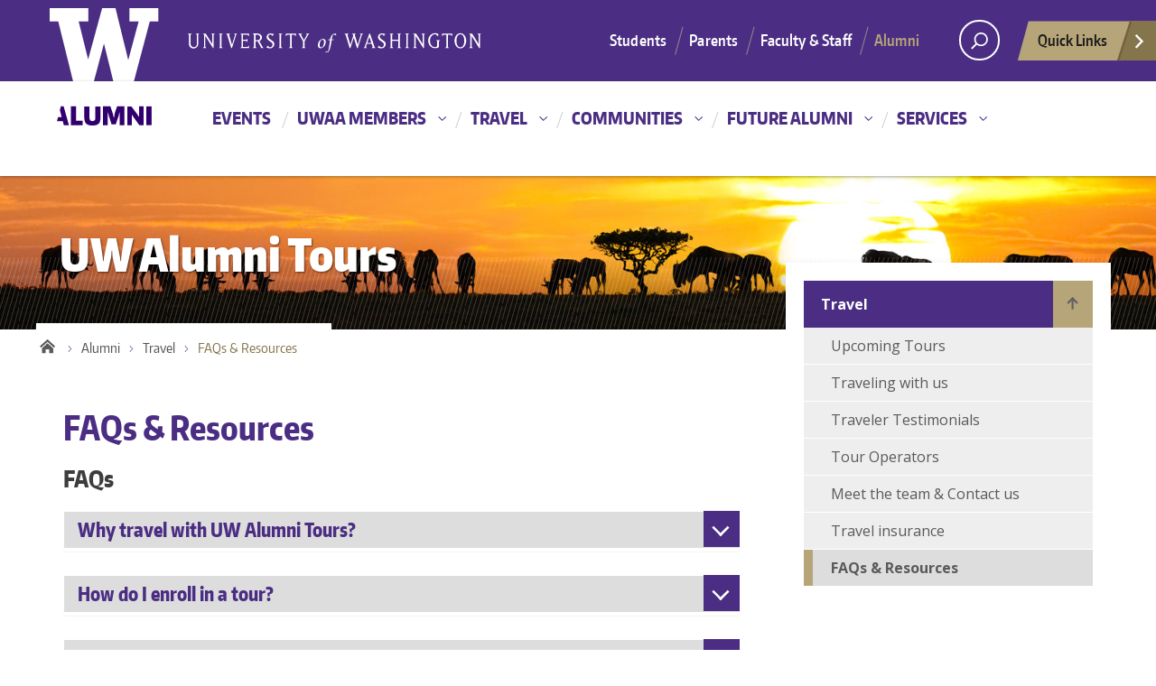

--- FILE ---
content_type: text/html; charset=UTF-8
request_url: https://www.washington.edu/alumni/travel/resources-faqs/
body_size: 16303
content:
<!DOCTYPE html>
<html xmlns="http://www.w3.org/1999/xhtml" lang="en" xml:lang="en" class="no-js">
    <head>
        <title> FAQs &amp; Resources  |  Alumni </title>
        <meta charset="utf-8">
        <meta name="description" content="The online home of UW alumni">
        <meta name="viewport" content="width=device-width, initial-scale=1">

        <!-- Place favicon.ico and apple-touch-icon.png in the root directory -->

        <meta name='robots' content='max-image-preview:large' />
	<style>img:is([sizes="auto" i], [sizes^="auto," i]) { contain-intrinsic-size: 3000px 1500px }</style>
	<link rel='dns-prefetch' href='//www.washington.edu' />
<link rel='dns-prefetch' href='//api.tiles.mapbox.com' />
<link rel='dns-prefetch' href='//api.mapbox.com' />
<link rel='dns-prefetch' href='//fonts.googleapis.com' />
<link rel="alternate" type="application/rss+xml" title="Alumni &raquo; Feed" href="https://www.washington.edu/alumni/feed/" />
<link rel="alternate" type="application/rss+xml" title="Alumni &raquo; Comments Feed" href="https://www.washington.edu/alumni/comments/feed/" />
<link rel='stylesheet' id='wp-block-library-css' href='//www.washington.edu/wp-includes/css/dist/block-library/style.css?ver=6.8.3' type='text/css' media='all' />
<style id='classic-theme-styles-inline-css' type='text/css'>
/**
 * These rules are needed for backwards compatibility.
 * They should match the button element rules in the base theme.json file.
 */
.wp-block-button__link {
	color: #ffffff;
	background-color: #32373c;
	border-radius: 9999px; /* 100% causes an oval, but any explicit but really high value retains the pill shape. */

	/* This needs a low specificity so it won't override the rules from the button element if defined in theme.json. */
	box-shadow: none;
	text-decoration: none;

	/* The extra 2px are added to size solids the same as the outline versions.*/
	padding: calc(0.667em + 2px) calc(1.333em + 2px);

	font-size: 1.125em;
}

.wp-block-file__button {
	background: #32373c;
	color: #ffffff;
	text-decoration: none;
}

</style>
<style id='global-styles-inline-css' type='text/css'>
:root{--wp--preset--aspect-ratio--square: 1;--wp--preset--aspect-ratio--4-3: 4/3;--wp--preset--aspect-ratio--3-4: 3/4;--wp--preset--aspect-ratio--3-2: 3/2;--wp--preset--aspect-ratio--2-3: 2/3;--wp--preset--aspect-ratio--16-9: 16/9;--wp--preset--aspect-ratio--9-16: 9/16;--wp--preset--color--black: #000000;--wp--preset--color--cyan-bluish-gray: #abb8c3;--wp--preset--color--white: #ffffff;--wp--preset--color--pale-pink: #f78da7;--wp--preset--color--vivid-red: #cf2e2e;--wp--preset--color--luminous-vivid-orange: #ff6900;--wp--preset--color--luminous-vivid-amber: #fcb900;--wp--preset--color--light-green-cyan: #7bdcb5;--wp--preset--color--vivid-green-cyan: #00d084;--wp--preset--color--pale-cyan-blue: #8ed1fc;--wp--preset--color--vivid-cyan-blue: #0693e3;--wp--preset--color--vivid-purple: #9b51e0;--wp--preset--gradient--vivid-cyan-blue-to-vivid-purple: linear-gradient(135deg,rgba(6,147,227,1) 0%,rgb(155,81,224) 100%);--wp--preset--gradient--light-green-cyan-to-vivid-green-cyan: linear-gradient(135deg,rgb(122,220,180) 0%,rgb(0,208,130) 100%);--wp--preset--gradient--luminous-vivid-amber-to-luminous-vivid-orange: linear-gradient(135deg,rgba(252,185,0,1) 0%,rgba(255,105,0,1) 100%);--wp--preset--gradient--luminous-vivid-orange-to-vivid-red: linear-gradient(135deg,rgba(255,105,0,1) 0%,rgb(207,46,46) 100%);--wp--preset--gradient--very-light-gray-to-cyan-bluish-gray: linear-gradient(135deg,rgb(238,238,238) 0%,rgb(169,184,195) 100%);--wp--preset--gradient--cool-to-warm-spectrum: linear-gradient(135deg,rgb(74,234,220) 0%,rgb(151,120,209) 20%,rgb(207,42,186) 40%,rgb(238,44,130) 60%,rgb(251,105,98) 80%,rgb(254,248,76) 100%);--wp--preset--gradient--blush-light-purple: linear-gradient(135deg,rgb(255,206,236) 0%,rgb(152,150,240) 100%);--wp--preset--gradient--blush-bordeaux: linear-gradient(135deg,rgb(254,205,165) 0%,rgb(254,45,45) 50%,rgb(107,0,62) 100%);--wp--preset--gradient--luminous-dusk: linear-gradient(135deg,rgb(255,203,112) 0%,rgb(199,81,192) 50%,rgb(65,88,208) 100%);--wp--preset--gradient--pale-ocean: linear-gradient(135deg,rgb(255,245,203) 0%,rgb(182,227,212) 50%,rgb(51,167,181) 100%);--wp--preset--gradient--electric-grass: linear-gradient(135deg,rgb(202,248,128) 0%,rgb(113,206,126) 100%);--wp--preset--gradient--midnight: linear-gradient(135deg,rgb(2,3,129) 0%,rgb(40,116,252) 100%);--wp--preset--font-size--small: 13px;--wp--preset--font-size--medium: 20px;--wp--preset--font-size--large: 36px;--wp--preset--font-size--x-large: 42px;--wp--preset--spacing--20: 0.44rem;--wp--preset--spacing--30: 0.67rem;--wp--preset--spacing--40: 1rem;--wp--preset--spacing--50: 1.5rem;--wp--preset--spacing--60: 2.25rem;--wp--preset--spacing--70: 3.38rem;--wp--preset--spacing--80: 5.06rem;--wp--preset--shadow--natural: 6px 6px 9px rgba(0, 0, 0, 0.2);--wp--preset--shadow--deep: 12px 12px 50px rgba(0, 0, 0, 0.4);--wp--preset--shadow--sharp: 6px 6px 0px rgba(0, 0, 0, 0.2);--wp--preset--shadow--outlined: 6px 6px 0px -3px rgba(255, 255, 255, 1), 6px 6px rgba(0, 0, 0, 1);--wp--preset--shadow--crisp: 6px 6px 0px rgba(0, 0, 0, 1);}:where(.is-layout-flex){gap: 0.5em;}:where(.is-layout-grid){gap: 0.5em;}body .is-layout-flex{display: flex;}.is-layout-flex{flex-wrap: wrap;align-items: center;}.is-layout-flex > :is(*, div){margin: 0;}body .is-layout-grid{display: grid;}.is-layout-grid > :is(*, div){margin: 0;}:where(.wp-block-columns.is-layout-flex){gap: 2em;}:where(.wp-block-columns.is-layout-grid){gap: 2em;}:where(.wp-block-post-template.is-layout-flex){gap: 1.25em;}:where(.wp-block-post-template.is-layout-grid){gap: 1.25em;}.has-black-color{color: var(--wp--preset--color--black) !important;}.has-cyan-bluish-gray-color{color: var(--wp--preset--color--cyan-bluish-gray) !important;}.has-white-color{color: var(--wp--preset--color--white) !important;}.has-pale-pink-color{color: var(--wp--preset--color--pale-pink) !important;}.has-vivid-red-color{color: var(--wp--preset--color--vivid-red) !important;}.has-luminous-vivid-orange-color{color: var(--wp--preset--color--luminous-vivid-orange) !important;}.has-luminous-vivid-amber-color{color: var(--wp--preset--color--luminous-vivid-amber) !important;}.has-light-green-cyan-color{color: var(--wp--preset--color--light-green-cyan) !important;}.has-vivid-green-cyan-color{color: var(--wp--preset--color--vivid-green-cyan) !important;}.has-pale-cyan-blue-color{color: var(--wp--preset--color--pale-cyan-blue) !important;}.has-vivid-cyan-blue-color{color: var(--wp--preset--color--vivid-cyan-blue) !important;}.has-vivid-purple-color{color: var(--wp--preset--color--vivid-purple) !important;}.has-black-background-color{background-color: var(--wp--preset--color--black) !important;}.has-cyan-bluish-gray-background-color{background-color: var(--wp--preset--color--cyan-bluish-gray) !important;}.has-white-background-color{background-color: var(--wp--preset--color--white) !important;}.has-pale-pink-background-color{background-color: var(--wp--preset--color--pale-pink) !important;}.has-vivid-red-background-color{background-color: var(--wp--preset--color--vivid-red) !important;}.has-luminous-vivid-orange-background-color{background-color: var(--wp--preset--color--luminous-vivid-orange) !important;}.has-luminous-vivid-amber-background-color{background-color: var(--wp--preset--color--luminous-vivid-amber) !important;}.has-light-green-cyan-background-color{background-color: var(--wp--preset--color--light-green-cyan) !important;}.has-vivid-green-cyan-background-color{background-color: var(--wp--preset--color--vivid-green-cyan) !important;}.has-pale-cyan-blue-background-color{background-color: var(--wp--preset--color--pale-cyan-blue) !important;}.has-vivid-cyan-blue-background-color{background-color: var(--wp--preset--color--vivid-cyan-blue) !important;}.has-vivid-purple-background-color{background-color: var(--wp--preset--color--vivid-purple) !important;}.has-black-border-color{border-color: var(--wp--preset--color--black) !important;}.has-cyan-bluish-gray-border-color{border-color: var(--wp--preset--color--cyan-bluish-gray) !important;}.has-white-border-color{border-color: var(--wp--preset--color--white) !important;}.has-pale-pink-border-color{border-color: var(--wp--preset--color--pale-pink) !important;}.has-vivid-red-border-color{border-color: var(--wp--preset--color--vivid-red) !important;}.has-luminous-vivid-orange-border-color{border-color: var(--wp--preset--color--luminous-vivid-orange) !important;}.has-luminous-vivid-amber-border-color{border-color: var(--wp--preset--color--luminous-vivid-amber) !important;}.has-light-green-cyan-border-color{border-color: var(--wp--preset--color--light-green-cyan) !important;}.has-vivid-green-cyan-border-color{border-color: var(--wp--preset--color--vivid-green-cyan) !important;}.has-pale-cyan-blue-border-color{border-color: var(--wp--preset--color--pale-cyan-blue) !important;}.has-vivid-cyan-blue-border-color{border-color: var(--wp--preset--color--vivid-cyan-blue) !important;}.has-vivid-purple-border-color{border-color: var(--wp--preset--color--vivid-purple) !important;}.has-vivid-cyan-blue-to-vivid-purple-gradient-background{background: var(--wp--preset--gradient--vivid-cyan-blue-to-vivid-purple) !important;}.has-light-green-cyan-to-vivid-green-cyan-gradient-background{background: var(--wp--preset--gradient--light-green-cyan-to-vivid-green-cyan) !important;}.has-luminous-vivid-amber-to-luminous-vivid-orange-gradient-background{background: var(--wp--preset--gradient--luminous-vivid-amber-to-luminous-vivid-orange) !important;}.has-luminous-vivid-orange-to-vivid-red-gradient-background{background: var(--wp--preset--gradient--luminous-vivid-orange-to-vivid-red) !important;}.has-very-light-gray-to-cyan-bluish-gray-gradient-background{background: var(--wp--preset--gradient--very-light-gray-to-cyan-bluish-gray) !important;}.has-cool-to-warm-spectrum-gradient-background{background: var(--wp--preset--gradient--cool-to-warm-spectrum) !important;}.has-blush-light-purple-gradient-background{background: var(--wp--preset--gradient--blush-light-purple) !important;}.has-blush-bordeaux-gradient-background{background: var(--wp--preset--gradient--blush-bordeaux) !important;}.has-luminous-dusk-gradient-background{background: var(--wp--preset--gradient--luminous-dusk) !important;}.has-pale-ocean-gradient-background{background: var(--wp--preset--gradient--pale-ocean) !important;}.has-electric-grass-gradient-background{background: var(--wp--preset--gradient--electric-grass) !important;}.has-midnight-gradient-background{background: var(--wp--preset--gradient--midnight) !important;}.has-small-font-size{font-size: var(--wp--preset--font-size--small) !important;}.has-medium-font-size{font-size: var(--wp--preset--font-size--medium) !important;}.has-large-font-size{font-size: var(--wp--preset--font-size--large) !important;}.has-x-large-font-size{font-size: var(--wp--preset--font-size--x-large) !important;}
:where(.wp-block-post-template.is-layout-flex){gap: 1.25em;}:where(.wp-block-post-template.is-layout-grid){gap: 1.25em;}
:where(.wp-block-columns.is-layout-flex){gap: 2em;}:where(.wp-block-columns.is-layout-grid){gap: 2em;}
:root :where(.wp-block-pullquote){font-size: 1.5em;line-height: 1.6;}
</style>
<link rel='stylesheet' id='outside-custom-style-css' href='//www.washington.edu/wp-content/plugins/logo-stack/css/outside_isotope.css?ver=20171707' type='text/css' media='all' />
<link rel='stylesheet' id='mapbox-css' href='https://api.tiles.mapbox.com/mapbox.js/v2.1.2/mapbox.css?ver=2.1.2' type='text/css' media='all' />
<link rel='stylesheet' id='mapbox-gl-js-css' href='https://api.mapbox.com/mapbox-gl-js/v1.6.1/mapbox-gl.css?ver=1.6.1' type='text/css' media='all' />
<link rel='stylesheet' id='mapbox331-css' href='https://api.mapbox.com/mapbox.js/v3.3.1/mapbox.css?ver=3.3.1' type='text/css' media='all' />
<link rel='stylesheet' id='google-font-cinzel-css' href='https://fonts.googleapis.com/css?family=Cinzel&#038;ver=6.8.3' type='text/css' media='all' />
<link rel='stylesheet' id='uwaa_admin-css' href='//www.washington.edu/wp-content/themes/uwaa-2014/admin.css?ver=6.8.3' type='text/css' media='all' />
<link rel='stylesheet' id='dashicons-css' href='//www.washington.edu/wp-includes/css/dashicons.css?ver=6.8.3' type='text/css' media='all' />
<link rel='stylesheet' id='uw-master-css' href='//www.washington.edu/wp-content/themes/uw-2014/style.css?ver=3.1' type='text/css' media='all' />
<link rel='stylesheet' id='google-font-open-css' href='https://fonts.googleapis.com/css?family=Open+Sans%3A400italic%2C700italic%2C400%2C700&#038;ver=3.6' type='text/css' media='all' />
<link rel='stylesheet' id='uw-style-css' href='//www.washington.edu/wp-content/themes/uwaa-2014/style.css?ver=1.29.3.0' type='text/css' media='all' />
<script type="text/javascript" src="//www.washington.edu/wp-includes/js/jquery/jquery.js?ver=3.7.1" id="jquery-core-js"></script>
<script type="text/javascript" id="jquery-core-js-after">
/* <![CDATA[ */
$ = jQuery;
/* ]]> */
</script>
<script type="text/javascript" src="//www.washington.edu/wp-includes/js/jquery/jquery-migrate.js?ver=3.4.1" id="jquery-migrate-js"></script>
<script type="text/javascript" src="//www.washington.edu/wp-content/plugins/uw-analytics/analytics.js?ver=2.0" id="analytics.js-js"></script>
<script type="text/javascript" src="//www.washington.edu/wp-content/themes/uwaa-2014/js/support/googleTagManager.min.js?ver=2.0" id="googleTagManager-js"></script>
<script type="text/javascript" src="//www.washington.edu/wp-includes/js/underscore.min.js?ver=1.13.7" id="underscore-js"></script>
<script type="text/javascript" src="//www.washington.edu/wp-includes/js/backbone.min.js?ver=1.6.0" id="backbone-js"></script>
<script type="text/javascript" id="site-js-extra">
/* <![CDATA[ */
var style_dir = ["https:\/\/www.washington.edu\/cms\/alumni"];
var jetpackCarouselStrings = {"widths":[370,700,1000,1200,1400,2000],"is_logged_in":"","lang":"en","ajaxurl":"https:\/\/www.washington.edu\/cms\/alumni\/wp-admin\/admin-ajax.php","nonce":"61da08de46","display_exif":"1","display_geo":"","background_color":"white","download_original":"View full size <span class=\"photo-size\">{0}<span class=\"photo-size-times\">\u00d7<\/span>{1}<\/span>","camera":"Camera","aperture":"Aperture","shutter_speed":"Shutter Speed","focal_length":"Focal Length","require_name_email":"1","login_url":"https:\/\/www.washington.edu\/cms\/alumni\/wp-login.php?redirect_to=https%3A%2F%2Fwww.washington.edu%2Fcms%2Falumni%2Ftravel%2Fresources-faqs%2F"};
/* ]]> */
</script>
<script type="text/javascript" src="//www.washington.edu/wp-content/themes/uw-2014/js/site.js?ver=3.1" id="site-js"></script>
<link rel="EditURI" type="application/rsd+xml" title="RSD" href="https://www.washington.edu/alumni/xmlrpc.php?rsd" />
<meta name="generator" content="WordPress 6.8.3" />
<link rel="canonical" href="https://www.washington.edu/alumni/travel/resources-faqs/" />
<script type='text/javascript'> (function(i,s,o,g,r,a,m){i['GoogleAnalyticsObject']=r;i[r]=i[r]||function(){(i[r].q=i[r].q||[]).push(arguments)},i[r].l=1*new Date();a=s.createElement(o), m=s.getElementsByTagName(o)[0];a.async=1;a.src=g;m.parentNode.insertBefore(a,m) })(window,document,'script','//www.google-analytics.com/analytics.js','ga');ga('create', 'UA-1576494-1', 'auto'); ga('require', 'linkid', 'linkid.js'); ga('send', 'pageview');</script>		<script type="text/javascript">
				(function(c,l,a,r,i,t,y){
					c[a]=c[a]||function(){(c[a].q=c[a].q||[]).push(arguments)};t=l.createElement(r);t.async=1;
					t.src="https://www.clarity.ms/tag/"+i+"?ref=wordpress";y=l.getElementsByTagName(r)[0];y.parentNode.insertBefore(t,y);
				})(window, document, "clarity", "script", "a27relaqr3");
		</script>
		
        <!--[if lt IE 9]>
            <script src="//www.washington.edu/wp-content/themes/uw-2014/assets/ie/js/html5shiv.js" type="text/javascript"></script>
            <script src="//www.washington.edu/wp-content/themes/uw-2014/assets/ie/js/respond.js" type="text/javascript"></script>
            <link rel='stylesheet' href='//www.washington.edu/wp-content/themes/uw-2014/assets/ie/css/ie.css' type='text/css' media='all' />
        <![endif]-->

        
    </head>
    <!--[if lt IE 9]> <body class="post_resources-faqs wp-singular page-template page-template-templates page-template-travel-page page-template-templatestravel-page page page-id-4121 page-child parent-pageid-59 wp-theme-uw-2014 wp-child-theme-uwaa-2014 lt-ie9 cms page-resources-faqs site-alumni"> <![endif]-->
    <!--[if gt IE 8]><!-->
    <body class="post_resources-faqs wp-singular page-template page-template-templates page-template-travel-page page-template-templatestravel-page page page-id-4121 page-child parent-pageid-59 wp-theme-uw-2014 wp-child-theme-uwaa-2014 cms page-resources-faqs site-alumni" >
    <!--<![endif]-->

    <div id="uwsearcharea" aria-hidden="true" class="uw-search-bar-container"></div>

    <a id="main-content" href="#main_content" class="screen-reader-shortcut">Skip to main content</a>

    <div id="uw-container">
        
	<nav id="quicklinks" aria-label="quick links" aria-hidden="true">
<ul id="big-links"><li><span class="icon-myuw"></span><a href="https://my.uw.edu/?utm_source=quicklinks&utm_medium=click&utm_campaign=quicklinks&utm_term=myuw" tabindex="-1">MyUW</a></li><li><span class="icon-calendar"></span><a href="https://www.washington.edu/calendar/?utm_source=quicklinks&utm_medium=click&utm_campaign=quicklinks&utm_term=calendar" tabindex="-1">Calendar</a></li><li><span class="icon-directories"></span><a href="https://directory.uw.edu/?utm_source=quicklinks&utm_medium=click&utm_campaign=quicklinks&utm_term=directories" tabindex="-1">Directories</a></li><li><span class="icon-libraries"></span><a href="https://lib.uw.edu/?utm_source=quicklinks&utm_medium=click&utm_campaign=quicklinks&utm_term=libraries" tabindex="-1">Libraries</a></li><li><span class="icon-medicine"></span><a href="https://www.uwmedicine.org/?utm_source=quicklinks&utm_medium=click&utm_campaign=quicklinks&utm_term=uwmedicine" tabindex="-1">UW Medicine</a></li><li><span class="icon-maps"></span><a href="https://map.uw.edu/?utm_source=quicklinks&utm_medium=click&utm_campaign=quicklinks&utm_term=maps" tabindex="-1">Maps</a></li><li><span class="icon-uwtoday"></span><a href="https://www.washington.edu/news/?utm_source=quicklinks&utm_medium=click&utm_campaign=quicklinks&utm_term=uwnews" tabindex="-1">UW News</a></li></ul><h3>Helpful Links</h3> <ul id="little-links"><li><a href="https://it.uw.edu/?utm_source=quicklinks&utm_medium=click&utm_campaign=quicklinks&utm_term=computingit" tabindex="-1">Information Technology</a></li><li><a href="https://employeehelp.workday.uw.edu/?utm_source=quicklinks&utm_medium=click&utm_campaign=quicklinks&utm_term=workdayhcm" tabindex="-1">Workday HCM</a></li><li><a href="https://hfs.uw.edu/Husky-Card-Services/?utm_source=quicklinks&utm_medium=click&utm_campaign=quicklinks&utm_term=huskycard" tabindex="-1">Husky Card</a></li><li><a href="https://www.uwb.edu/?utm_source=quicklinks&utm_medium=click&utm_campaign=quicklinks&utm_term=uwbothell" tabindex="-1">UW Bothell</a></li><li><a href="https://www.tacoma.uw.edu/?utm_source=quicklinks&utm_medium=click&utm_campaign=quicklinks&utm_term=uwtacoma" tabindex="-1">UW Tacoma</a></li><li><a href="https://www.facebook.com/UofWA?utm_source=quicklinks&utm_medium=click&utm_campaign=quicklinks&utm_term=uwfacebook" tabindex="-1">UW Facebook</a></li><li><a href="https://x.com/UW?utm_source=quicklinks&utm_medium=click&utm_campaign=quicklinks&utm_term=uwtwitter" tabindex="-1">UW Twitter</a></li></ul></nav>

    <div id="uw-container-inner">


    <header class="uw-thinstrip" role="banner">

  <div class="container">
    <a href="http://uw.edu" title="University of Washington Home">
      <div class="uw-patch">University of Washington</div>
      <div class="uw-wordmark">University of Washington</div>
    </a>
  </div>
  <div class='align-right'>
      <nav class="uw-thin-strip-nav" aria-label='audience menu'>
          <ul class="uw-thin-links">
            <li><a href="http://uw.edu/studentlife" title="Students">Students</a></li>
            <li><a href="http://uw.edu/parents" title="Parents">Parents</a></li>
            <li><a href="http://uw.edu/facultystaff" title="Faculty & Staff">Faculty & Staff</a></li>
            <li><a href="http://uw.edu/alumni" title="Alumni">Alumni</a></li>
          </ul>
      </nav>
      <nav id='search-quicklinks' aria-label='search and quick links'>
      <button class='uw-search' aria-owns='uwsearcharea' aria-controls='uwsearcharea' aria-expanded='false' aria-label='Search UW' aria-haspopup='true'>
<!--[if gt IE 8]><!-->
          <svg version="1.1" xmlns="http://www.w3.org/2000/svg" xmlns:xlink="http://www.w3.org/1999/xlink" x="0px" y="0px"
               width="19px" height="51px" viewBox="0 0 18.776 51.062" enable-background="new 0 0 18.776 51.062" xml:space="preserve" focusable="false">
          <g>
              <path fill="#FFFFFF" d="M3.537,7.591C3.537,3.405,6.94,0,11.128,0c4.188,0,7.595,3.406,7.595,7.591
                c0,4.187-3.406,7.593-7.595,7.593C6.94,15.185,3.537,11.778,3.537,7.591z M5.245,7.591c0,3.246,2.643,5.885,5.884,5.885
                c3.244,0,5.89-2.64,5.89-5.885c0-3.245-2.646-5.882-5.89-5.882C7.883,1.71,5.245,4.348,5.245,7.591z"/>

              <rect x="2.418" y="11.445" transform="matrix(0.7066 0.7076 -0.7076 0.7066 11.7842 2.0922)" fill="#FFFFFF" width="1.902" height="7.622"/>
          </g>
          <path fill="#FFFFFF" d="M3.501,47.864c0.19,0.194,0.443,0.29,0.694,0.29c0.251,0,0.502-0.096,0.695-0.29l5.691-5.691l5.692,5.691
              c0.192,0.194,0.443,0.29,0.695,0.29c0.25,0,0.503-0.096,0.694-0.29c0.385-0.382,0.385-1.003,0-1.388l-5.692-5.691l5.692-5.692
              c0.385-0.385,0.385-1.005,0-1.388c-0.383-0.385-1.004-0.385-1.389,0l-5.692,5.691L4.89,33.705c-0.385-0.385-1.006-0.385-1.389,0
              c-0.385,0.383-0.385,1.003,0,1.388l5.692,5.692l-5.692,5.691C3.116,46.861,3.116,47.482,3.501,47.864z"/>
          </svg>
<!--<![endif]-->
      </button>
      <button class='uw-quicklinks' aria-haspopup='true' aria-expanded="false" aria-label="quick links">Quick Links<svg version="1.1" xmlns="http://www.w3.org/2000/svg" x="0px" y="0px" width="15.63px" height="69.13px" viewBox="0 0 15.63 69.13" enable-background="new 0 0 15.63 69.13" xml:space="preserve" focusable="false"><polygon fill="#FFFFFF" points="12.8,7.776 12.803,7.773 5.424,0 3.766,1.573 9.65,7.776 3.766,13.98 5.424,15.553 12.803,7.78"/><polygon fill="#FFFFFF" points="9.037,61.351 9.036,61.351 14.918,55.15 13.26,53.577 7.459,59.689 1.658,53.577 0,55.15 5.882,61.351 5.882,61.351 5.884,61.353 0,67.557 1.658,69.13 7.459,63.019 13.26,69.13 14.918,67.557 9.034,61.353"/></svg></button>
      </nav>
  </div>

</header>

    <nav id="dawgdrops" aria-label="Main menu"><div class="dawgdrops-inner container" role="application"><a href="https://www.washington.edu/alumni" ><div class="uwaa-home-logo"></div></a><ul id="menu-uwaa-navigation" class="dawgdrops-nav"><li class="dawgdrops-item"><a href="https://www.washington.edu/alumni/events/" title="Events"  id="4134">Events</a></li>
<li class="dawgdrops-item"><a href="https://www.washington.edu/alumni/membership/" class="dropdown-toggle" title="UWAA Members"  id="4153">UWAA Members</a>
<button data-toggle="dropdown" aria-controls="menu-4153" aria-labelledby="4153"><i class="icon-chevron-down"></i></button>
<ul role="group" id="menu-4153" aria-labelledby='4153' class="dawgdrops-menu">
	<li><a href="https://www.washington.edu/alumni/membership/be-a-member/join-or-renew/" tabindex="-1"  title="Join or renew"  id="join-or-renew-2">Join or renew</a></li>
	<li><a href="https://www.washington.edu/alumni/membership/2025grad/" tabindex="-1"  title="New grad offer"  id="new-grad-offer">New grad offer</a></li>
	<li><a href="https://www.washington.edu/alumni/membership/be-a-member/" tabindex="-1"  title="Reasons to be a member"  id="16123">Reasons to be a member</a></li>
	<li><a href="https://www.washington.edu/alumni/membership/benefits/" tabindex="-1"  title="Member benefits"  id="4157">Member benefits</a></li>
	<li><a href="https://www.washington.edu/alumni/membership/member-account/" tabindex="-1"  title="Member account"  id="4160">Member account</a></li>
	<li><a href="https://www.washington.edu/alumni/membership/get-the-app/" tabindex="-1"  title="Get the app"  id="4158">Get the app</a></li>
	<li><a href="https://www.washington.edu/alumni/membership/uw-impact/" tabindex="-1"  title="UW Impact"  id="4159">UW Impact</a></li>
</ul>
</li>
<li class="dawgdrops-item"><a href="https://www.washington.edu/alumni/travel/" class="dropdown-toggle" title="Travel"  id="4147">Travel</a>
<button data-toggle="dropdown" aria-controls="menu-4147" aria-labelledby="4147"><i class="icon-chevron-down"></i></button>
<ul role="group" id="menu-4147" aria-labelledby='4147' class="dawgdrops-menu">
	<li><a href="https://www.washington.edu/alumni/travel/upcoming-tours/" tabindex="-1"  title="Upcoming Tours"  id="4148">Upcoming Tours</a></li>
	<li><a href="https://www.washington.edu/alumni/travel/traveling-with-us/" tabindex="-1"  title="Traveling with us"  id="4149">Traveling with us</a></li>
	<li><a href="https://www.washington.edu/alumni/travel/traveler-testimonials/" tabindex="-1"  title="Traveler Testimonials"  id="24223">Traveler Testimonials</a></li>
	<li><a href="https://www.washington.edu/alumni/travel/tour-operators/" tabindex="-1"  title="Tour Operators"  id="24214">Tour Operators</a></li>
	<li><a href="https://www.washington.edu/alumni/travel/travel-insurance/" tabindex="-1"  title="Travel insurance"  id="4151">Travel insurance</a></li>
	<li><a href="https://www.washington.edu/alumni/travel/resources-faqs/" tabindex="-1"  title="Resources &amp; FAQs"  id="resources-faqs">Resources &amp; FAQs</a></li>
</ul>
</li>
<li class="dawgdrops-item"><a href="https://www.washington.edu/alumni/communities/" class="dropdown-toggle" title="Communities"  id="4135">Communities</a>
<button data-toggle="dropdown" aria-controls="menu-4135" aria-labelledby="4135"><i class="icon-chevron-down"></i></button>
<ul role="group" id="menu-4135" aria-labelledby='4135' class="dawgdrops-menu">
	<li><a href="https://www.washington.edu/alumni/communities/u-s-huskies/" tabindex="-1"  title="U.S. Huskies"  id="4136">U.S. Huskies</a>
	<button data-toggle="dropdown" aria-controls="menu-4136" aria-labelledby="4136"><i class="icon-chevron-down"></i></button>
</li>
</li>
</li>
</li>
</li>
</li>
</li>
	<li><a href="https://www.washington.edu/alumni/communities/international-huskies/" tabindex="-1"  title="International Huskies"  id="4137">International Huskies</a>
	<button data-toggle="dropdown" aria-controls="menu-4137" aria-labelledby="4137"><i class="icon-chevron-down"></i></button>
</li>
</li>
	<li><a href="https://www.washington.edu/alumni/communities/uw-schools-colleges-campuses/" tabindex="-1"  title="UW campuses, colleges &amp; schools"  id="uw-campuses-colleges-schools">UW campuses, colleges &amp; schools</a></li>
	<li><a href="https://www.washington.edu/alumni/communities/alwayslearning/" tabindex="-1"  title="Always Learning"  id="42489">Always Learning</a></li>
	<li><a href="https://www.washington.edu/alumni/communities/common-ground/" tabindex="-1"  title="Common Ground"  id="26049">Common Ground</a></li>
	<li><a href="https://www.washington.edu/alumni/communities/first-generation-college-stories/" tabindex="-1"  title="Celebrate First Generation College Students"  id="59262">Celebrate First Generation College Students</a></li>
	<li><a href="https://www.washington.edu/alumni/communities/map/" tabindex="-1"  title="MAP: UW Alumni of Color Network"  id="37273">MAP: UW Alumni of Color Network</a></li>
	<li><a href="https://www.washington.edu/alumni/communities/reunions/" tabindex="-1"  title="Reunions"  id="31261">Reunions</a></li>
	<li><a href="https://www.washington.edu/alumni/communities/huskylanding/" tabindex="-1"  title="UW Husky Landing"  id="44521">UW Husky Landing</a></li>
</ul>
</li>
<li class="dawgdrops-item"><a href="https://www.washington.edu/alumni/future-alumni/" class="dropdown-toggle" title="Future Alumni"  id="14287">Future Alumni</a>
<button data-toggle="dropdown" aria-controls="menu-14287" aria-labelledby="14287"><i class="icon-chevron-down"></i></button>
<ul role="group" id="menu-14287" aria-labelledby='14287' class="dawgdrops-menu">
	<li><a href="https://www.washington.edu/alumni/future-alumni/homecoming-scholars/" tabindex="-1"  title="Homecoming Scholars"  id="64845">Homecoming Scholars</a></li>
	<li><a href="https://www.washington.edu/alumni/future-alumni/huskiesatwork/" tabindex="-1"  title="Huskies@Work"  id="14291">Huskies@Work</a></li>
	<li><a href="https://www.washington.edu/alumni/future-alumni/husky-lunch-network/" tabindex="-1"  title="Husky Lunch Network"  id="66894">Husky Lunch Network</a></li>
	<li><a href="https://www.washington.edu/alumni/future-alumni/student-alumni-ambassadors/" tabindex="-1"  title="Student Alumni Ambassadors"  id="23478">Student Alumni Ambassadors</a></li>
</ul>
</li>
<li class="dawgdrops-item"><a href="https://www.washington.edu/alumni/services/" class="dropdown-toggle" title="Services"  id="4140">Services</a>
<button data-toggle="dropdown" aria-controls="menu-4140" aria-labelledby="4140"><i class="icon-chevron-down"></i></button>
<ul role="group" id="menu-4140" aria-labelledby='4140' class="dawgdrops-menu">
	<li><a href="https://www.washington.edu/alumni/services/career/" tabindex="-1"  title="Career"  id="13758">Career</a></li>
	<li><a href="https://www.washington.edu/alumni/services/online-services/" tabindex="-1"  title="Email &amp; online tools"  id="email-online-tools-2">Email &amp; online tools</a></li>
	<li><a href="https://www.washington.edu/alumni/services/transcripts/" tabindex="-1"  title="Transcripts"  id="4143">Transcripts</a></li>
	<li><a href="https://www.washington.edu/alumni/services/update/" tabindex="-1"  title="Update your information"  id="4144">Update your information</a></li>
	<li><a href="https://www.washington.edu/alumni/services/uw-netid/" tabindex="-1"  title="UW NetID"  id="4142">UW NetID</a></li>
	<li><a href="https://www.washington.edu/alumni/uwclub/" tabindex="-1"  title="University of Washington Club"  id="81166">University of Washington Club</a></li>
	<li><a href="https://www.washington.edu/alumni/services/amba-insurance/" tabindex="-1"  title="AMBA Insurance"  id="71863">AMBA Insurance</a></li>
	<li><a href="https://www.washington.edu/alumni/services/becu/" tabindex="-1"  title="BECU"  id="4145">BECU</a></li>
	<li><a href="https://www.washington.edu/alumni/services/farmers/" tabindex="-1"  title="Farmers Insurance"  id="71401">Farmers Insurance</a></li>
	<li><a href="https://www.washington.edu/alumni/services/husky-mobile/" tabindex="-1"  title="Husky Mobile"  id="80561">Husky Mobile</a></li>
	<li><a href="https://www.washington.edu/alumni/services/rainier-vista-art-prints/" tabindex="-1"  title="Rainier Vista Art Prints"  id="73248">Rainier Vista Art Prints</a></li>
</ul>
</li>
</ul></div></nav>
<div class="uw-hero-image travel"></div>

<div class="container uw-body">

  <div class="row">

    <div class="col-md-8 uw-content" role='main'>

      <!-- <a href="https://www.washington.edu/alumni/" title="Alumni"><h2 class="uw-site-title">Alumni</h2></a> -->
      <h2 class="uw-site-title">UW Alumni Tours</h2>

     <div class="row uwaa-home-branding-row">
    <div class="col-sm-12 col-xs-12">
      <nav class='uw-breadcrumbs' aria-label='breadcrumbs'><ul><li><a href="http://uw.edu" title="University of Washington">Home</a></li><li><a href="https://www.washington.edu/alumni/" title="Alumni">Alumni</a><li><li><a href="https://www.washington.edu/alumni/travel/" title="Travel">Travel</a></li><li  class="current" ><span>FAQs &amp; Resources</span></li></ul></nav>    </div>    
  </div>
      <div class="uw-body-copy">      

      

<h1>FAQs &amp; Resources</h1>

	<div id="mobile-sidebar">
		<button id="mobile-sidebar-menu" class="visible-xs" aria-hidden="true" tabindex="1">
	    	<div aria-hidden="true" id="ham">
		    	<span></span>
				<span></span>
				<span></span>
				<span></span>
			</div>
	   		<div id="mobile-sidebar-title" class="page_item"> Close Menu </div>
		</button>
		<div id="mobile-sidebar-links" aria-hidden="true" class="visible-xs">  <nav id="desktop-relative" aria-label="mobile menu that is not visible in the desktop version"><ul class="uw-sidebar-menu first-level"><li class="pagenav"><a href="https://www.washington.edu/alumni" title="Home" class="homelink">Home</a><ul><li class="page_item page-item-59 page_item_has_children current_page_ancestor current_page_parent child-page-existance-tester"><a href="https://www.washington.edu/alumni/travel/">Travel</a>
<ul class='children'>
</li>
	<li class="page_item page-item-4119 child-page-existance-tester"><a href="https://www.washington.edu/alumni/travel/upcoming-tours/">Upcoming Tours</a></li>
	<li class="page_item page-item-4120 child-page-existance-tester"><a href="https://www.washington.edu/alumni/travel/traveling-with-us/">Traveling with us</a></li>
	<li class="page_item page-item-23577 child-page-existance-tester"><a href="https://www.washington.edu/alumni/travel/traveler-testimonials/">Traveler Testimonials</a></li>
	<li class="page_item page-item-23542 child-page-existance-tester"><a href="https://www.washington.edu/alumni/travel/tour-operators/">Tour Operators</a></li>
	<li class="page_item page-item-1381 child-page-existance-tester"><a href="https://www.washington.edu/alumni/travel/meet-the-team/">Meet the team &amp; Contact us</a></li>
	<li class="page_item page-item-4122 child-page-existance-tester"><a href="https://www.washington.edu/alumni/travel/travel-insurance/">Travel insurance</a></li>
	<li class="page_item page-item-4121 current_page_item"><span>FAQs &amp; Resources</span></li>
</ul>
</li>
</ul></li></ul></nav></div>
	</div>

<h3>FAQs</h3>
<div id="accordion">
<div class="panel closed">
<h4 class="accordion-heading" aria-atomic="true" aria-live="polite" >Why travel with UW Alumni Tours?<span class="chevron closed"></span><span aria-expanded="false" class="indicator"></span></h4>
<div class="collapse" aria-hidden="true">
<ul>
<li>Curiosity doesn’t end with your degree. UW Alumni Tours strives to connect alumni and friends with one of the best learning experiences out there – travel! Featuring the most enriching destinations and engaging adventures around the globe, there’s no limit to what you can learn with UW Alumni Tours as your guide.</li>
<li>We’ve done all the homework so you won’t have to! Group travel lets you relax knowing someone has found the best places to stay, dine and visit.</li>
<li>Plus, past travelers often remark that a highlight of their trip is the camaraderie they feel with fellow travelers, and how friendships formed continue long after they’ve returned home.</li>
<li>Many tours are accompanied by either UW hosts or UW faculty lecturers, who help you get the most out of your travel experience.</li>
</ul>
</div>
</div>
<div class="panel closed">
<h4 class="accordion-heading" aria-atomic="true" aria-live="polite" >How do I enroll in a tour?<span class="chevron closed"></span><span aria-expanded="false" class="indicator"></span></h4>
<div class="collapse" aria-hidden="true">
<p>All reservations for UW tours are made through the trip’s tour operator.  When a tour is open for reservations, the tour page on our website will either have a ‘Book Online’ button (which will take you to the tour operator’s website) or a phone number for you to call directly &#8211; just be sure to let them know you&#8217;re with the UW. Please note that all Odysseys Unlimited reservations are processed over the phone. A representative will also be able to answer all your questions about pricing, itinerary details, and travel arrangements.</p>
<ul>
<li>Odysseys Unlimited – 1-888-370-6765</li>
<li>AHI Travel – 877-223-9274</li>
<li>Go Next – 1-888-918-8954</li>
<li>Orbridge – 866-639-0079</li>
</ul>
</div>
</div>
<div class="panel closed">
<h4 class="accordion-heading" aria-atomic="true" aria-live="polite" >I&#8217;m not a UW alum; can I go on a tour?<span class="chevron closed"></span><span aria-expanded="false" class="indicator"></span></h4>
<div class="collapse" aria-hidden="true">
<p>Yes! You do not have to be a UW grad to travel with us. Our tours are filled with alumni, retired staff, family, friends and general supporters of the UW. We invite you to join the UW travel community!</p>
<p>Since the alumni travel program is one of the UW Alumni Association membership benefits, , our travel policy does require that one person per room/cabin reservation be/become an Association member for the year of travel.</p>
</div>
</div>
<div class="panel closed">
<h4 class="accordion-heading" aria-atomic="true" aria-live="polite" >Who are the tour operators?<span class="chevron closed"></span><span aria-expanded="false" class="indicator"></span></h4>
<div class="collapse" aria-hidden="true">
<p>UW Alumni Tours selects the most professional and experienced tour operators based on their destination expertise, reputation, and specialization in alumni travel.</p>
<p>We have worked with our tour operators for many years and love their commitment to supporting the UW and their passion for educational travel. By working with a variety of operators, we are also able to offer tours for different travel tastes: from small-group land-based tours, to luxurious, scenic cruises and small-ship adventures <a href="http://www.washington.edu/alumni/travel/tour-operators/">Learn more</a>.</p>
</div>
</div>
<div class="panel closed">
<h4 class="accordion-heading" aria-atomic="true" aria-live="polite" >Who are my fellow travelers?<span class="chevron closed"></span><span aria-expanded="false" class="indicator"></span></h4>
<div class="collapse" aria-hidden="true">
<p>This depends on the tour! The majority of our land-based trips are exclusive UW Alumni Tours. While on our cruises, you will be traveling with representatives from other alumni associations or the general public. No matter the trip, we strive to create opportunities to get to know your fellow UW travelers by scheduling excursions together (where possible) and organizing events and meet-ups on-board.</p>
</div>
</div>
<div class="panel closed">
<h4 class="accordion-heading" aria-atomic="true" aria-live="polite" >How are flights arranged?<span class="chevron closed"></span><span aria-expanded="false" class="indicator"></span></h4>
<div class="collapse" aria-hidden="true">
<p>Travelers generally have choices: you can choose to book your own flights, have a tour operator book an individual air schedule for you, or many trips allow you to take advantage of group air arrangements. Because air options vary from trip to trip and operator to operator, it’s best to refer to an individual tour for specific air options available.</p>
</div>
</div>
<div class="panel closed">
<h4 class="accordion-heading" aria-atomic="true" aria-live="polite" >Are single rooms available?<span class="chevron closed"></span><span aria-expanded="false" class="indicator"></span></h4>
<div class="collapse" aria-hidden="true">
<p>Yes, a limited number of single rooms (without a roommate) are available on a first-come basis at an additional cost. This “single supplement” allows you reserve a single, private room.</p>
<p>We are also excited to offer several tours where the single supplement is waived. These trips are easily identifiable on our Upcoming Tours page by clicking on the <a href="https://www.washington.edu/alumni/travel/upcoming-tours/?filter=no-single-supplement">No Single Supplement</a> filter. Single spaces on these tours are limited, and tend to sell out quickly, so it’s important to book early to reserve your spot.</p>
<p style="background: white;text-align: start;margin: 0in 0in 10.9pt 0in"><em><span style="font-size: 13.0pt;font-family: 'Open Sans',sans-serif;color: #3d3d3d">Note</span></em><span style="font-size: 13.0pt;font-family: 'Open Sans',sans-serif;color: #3d3d3d">: Oceania Cruise Line rarely offers special single pricing, so a traveler desiring a single room pays the double occupancy rate.</span></p>
</p>
</div>
</div>
<div class="panel closed">
<h4 class="accordion-heading" aria-atomic="true" aria-live="polite" >What are the cancellation and refund policies?<span class="chevron closed"></span><span aria-expanded="false" class="indicator"></span></h4>
<div class="collapse" aria-hidden="true">
<p>Cancellation policies differ according to the tour operator and are outlined on a tour’s brochure. For specific cancellation questions, your best resource is to contact your trip’s <a href="https://www.washington.edu/alumni/travel/tour-operators/">tour operator</a> directly. We also recommend <u><a href="https://www.washington.edu/alumni/travel/travel-insurance/">travel insurance</a></u> to protect your investment and as a precaution against unforeseen circumstances that might cause you to cancel.</p>
</div>
</div>
<div class="panel closed">
<h4 class="accordion-heading" aria-atomic="true" aria-live="polite" >Are we required to sign any forms?<span class="chevron closed"></span><span aria-expanded="false" class="indicator"></span></h4>
<div class="collapse" aria-hidden="true">
<p>Yes, all travelers are required to sign a UWAA release of liability and waiver form. Signing this form indicates that you&#8217;ve read all of the tour materials and fully understand the physical requirements of the tour. For a sample of this form, please click <a href="https://uw-s3-cdn.s3.us-west-2.amazonaws.com/wp-content/uploads/sites/94/2021/05/17102051/UWAA-Release-Waiver_SAMPLE_rev_2021_Jan.pdf" target="_blank" rel="noopener">here</a>.</p>
</div>
</div>
<div class="panel closed">
<h4 class="accordion-heading" aria-atomic="true" aria-live="polite" >Are there physical requirements?<span class="chevron closed"></span><span aria-expanded="false" class="indicator"></span></h4>
<div class="collapse" aria-hidden="true">
<p>All travelers must be in good mental and physical health, able to get on and off motor coaches on their own, and be able to keep up with the pace of the group. Participants who require special assistance must be accompanied by someone who can and will provide it. If you would like more details about the physical requirements for a specific trip, feel free to reach out directly to the trip’s Tour Operator.</p>
</div>
</div>
<div class="panel closed">
<h4 class="accordion-heading" aria-atomic="true" aria-live="polite" >How do I receive a brochure for a specific tour?<span class="chevron closed"></span><span aria-expanded="false" class="indicator"></span></h4>
<div class="collapse" aria-hidden="true">
<p>Not all brochures are automatically mailed to everyone. To ensure that you receive a specific brochure, please send us a request by email (<a href="mailto:uwaatour@uw.edu">uwaatour@uw.edu</a>). Brochures are generally available seven to nine months in advance of a tour’s departure. Links to many brochures are available on our upcoming tour’s web pages.</p>
</div>
</div>
<div class="panel closed">
<h4 class="accordion-heading" aria-atomic="true" aria-live="polite" >How do I get on the UW Alumni Tours mailing list?<span class="chevron closed"></span><span aria-expanded="false" class="indicator"></span></h4>
<div class="collapse" aria-hidden="true">
<p>Please send an email to <u><a href="mailto:uwaatour@uw.edu">uwaatour@uw.edu</a> </u>with your name, mailing address, and email to receive info about new tours and special events.</p>
</div>
</div>
<div class="panel closed">
<h4 class="accordion-heading" aria-atomic="true" aria-live="polite" >Who do I contact for more information?<span class="chevron closed"></span><span aria-expanded="false" class="indicator"></span></h4>
<div class="collapse" aria-hidden="true">
<p>If you have any questions about a specific tour, please call the trip’s <strong>Tour Operator</strong> directly &#8211; just be sure to let them know you&#8217;re with the UW. They will be able to answer all your questions about pricing, itinerary details, and travel arrangements.</p>
<p>Odysseys Unlimited: 1-888-370-6765 (Mon-Fri 9am-7pm EST)</p>
<p>AHI Travel: 877-223-9274 (Mon-Fri 9am-5pm CST, Sat 9am-2pm CST)</p>
<p>Go Next: 1-888-918-8954 (Mon-Fri 8:30am – 5:30pm CST)</p>
<p>Orbridge: 866-639-0079 (Mon-Fri 9am &#8211; 5pm PST)</p>
<p>&nbsp;</p>
<p>For general information about the UW Alumni Tours program, feel free to contact us,</p>
<p><strong>UW Alumni Tours</strong><br />
University of Washington Alumni Association<br />
Box 359508<br />
Seattle, WA 98195</p>
<p>Phone: 206-685-9276 or 800-289-2586<br />
Fax: 206-616-3863<br />
E-mail address: <u><a href="mailto:uwaatour@uw.edu">uwaatour@uw.edu</a></u></p>
</div>
</div>
</div>
<p>&nbsp;</p>
<h3>Resources</h3>
<div id="accordion">
<div class="panel closed">
<h4 class="accordion-heading" aria-atomic="true" aria-live="polite" >Tour Operator Contact Information<span class="chevron closed"></span><span aria-expanded="false" class="indicator"></span></h4>
<div class="collapse" aria-hidden="true">
<p>If you have any questions about a specific tour, please call the trip&#8217;s Tour Operator directly &#8211; just be sure to let them know you&#8217;re with the UW. They will be happy to answer any and all of your questions!</p>
<p><strong>Odysseys Unlimited:</strong> <strong>1-888-370-6765</strong> (Mon-Fri, 9am-7pm EST)</p>
<p><strong>AHI Travel: 877-223-9274</strong> (Mon-Fri, 9am-5pm CST, Sat 9am-2pm CST)</p>
<p><strong>Go Next:</strong> <strong>1-888-918-8954</strong> (Mon-Fri, 8:30am-5:30pm CST)</p>
<p><strong>Orbridge:</strong> <strong>866-639-0079</strong> (Mon-Fri, 9am-5pm PST)</p>
<p><strong>Lindblad Expeditions: </strong>833-985-1261 (Mon-Fri, 9am-5pm PST)</p>
</div>
</div>
<div class="panel closed">
<h4 class="accordion-heading" aria-atomic="true" aria-live="polite" >Air Travel<span class="chevron closed"></span><span aria-expanded="false" class="indicator"></span></h4>
<div class="collapse" aria-hidden="true">
<ul>
<li><a href="http://www.portseattle.org/Sea-Tac/Pages/default.aspx" target="_blank" rel="noopener">Sea-Tac Airport </a>is the official website of the Seattle-Tacoma International Airport and provides terminal maps, airport services, parking information, and more.</li>
<li><a href="http://www.seatguru.com/" target="_blank" rel="noopener">Seat Guru</a> lets you choose your spot and in-flight amenities in advance, in addition to providing comprehensive airline information and comparisons.</li>
<li><a href="http://www.seatexpert.com/" target="_blank" rel="noopener">Seat Expert</a> shows a preview of the airline seating chart for your next flight.</li>
</ul>
</div>
</div>
<div class="panel closed">
<h4 class="accordion-heading" aria-atomic="true" aria-live="polite" >Currency<span class="chevron closed"></span><span aria-expanded="false" class="indicator"></span></h4>
<div class="collapse" aria-hidden="true">
<ul type="disc">
<li><a href="https://www1.oanda.com/currency/converter/" target="_blank" rel="noopener">Oanada.com</a> offers currency exchange rates and a currency converter.</li>
</ul>
</div>
</div>
<div class="panel closed">
<h4 class="accordion-heading" aria-atomic="true" aria-live="polite" >General Travel Information<span class="chevron closed"></span><span aria-expanded="false" class="indicator"></span></h4>
<div class="collapse" aria-hidden="true">
<ul type="disc">
<li><a href="https://travel.state.gov/content/travel.html" target="_blank" rel="noopener">U.S. Department of State</a> provides information for citizens traveling abroad, including travel warnings about various countries and passport and visa information.</li>
<li><a href="http://travel.state.gov/content/passports/en/passports.html" target="_blank" rel="noopener">U.S. Passports &amp; International Travel</a> has passport application and renewal forms in addition to health and safety information for international travelers.</li>
<li><a href="http://www.tsa.gov/" target="_blank" rel="noopener">Transportation Security Administration</a> contains the most up-to-date information about what is allowed in your carry-on luggage and current screening procedures.</li>
<li><a href="https://www.usembassy.gov/" target="_blank" rel="noopener">U.S. Embassies and Consulates</a> offers a comprehensive alphabetical list of locations around the world.</li>
<li><a href="https://step.state.gov/step/">Smart Traveler Enrollment Program (STEP)</a> is a free service to allow U.S. citizens traveling and living abroad to enroll their trip with the nearest U.S. Embassy or Consulate</li>
<li><a href="https://www.cia.gov/the-world-factbook/" target="_blank" rel="noopener">CIA World Factbook</a> provides country maps, profiles, history and more, fully preparing you for your adventure.</li>
<li><a href="http://www.ediplomat.com/np/cultural_etiquette/cultural_etiquette.htm" target="_blank" rel="noopener">International Etiquette</a> answers those pesky questions about the p&#8217;s and q&#8217;s of local customs and conduct for your upcoming trip.</li>
<li><a href="https://travel.state.gov/content/travel/en/passports.html" target="_blank" rel="noopener">Visa &amp; Passport Services</a>: The U.S. Department of State&#8217;s passport info page.</li>
</ul>
</div>
</div>
<div class="panel closed">
<h4 class="accordion-heading" aria-atomic="true" aria-live="polite" >Insurance<span class="chevron closed"></span><span aria-expanded="false" class="indicator"></span></h4>
<div class="collapse" aria-hidden="true">
<ul>
<li>To protect your investment and as a precaution against unforeseen circumstances, we highly recommend considering travel insurance. Learn more here: <a href="https://www.washington.edu/alumni/travel/travel-insurance/">Travel Insurance</a></li>
</ul>
</div>
</div>
<div class="panel closed">
<h4 class="accordion-heading" aria-atomic="true" aria-live="polite" >Medical and Immunizations<span class="chevron closed"></span><span aria-expanded="false" class="indicator"></span></h4>
<div class="collapse" aria-hidden="true">
<ul type="disc">
<li><a href="http://www.cdc.gov/" target="_blank" rel="noopener">Centers for Disease Control and Prevention</a> hosts <a href="http://wwwnc.cdc.gov/travel/page/traveler-information-center" target="_blank" rel="noopener">Traveler&#8217;s Health</a>, which lists information on specific destinations, including what you should know before you go.</li>
<li><a href="http://www.who.int/ith/en/" target="_blank" rel="noopener">World Health Organization: International Travel &amp; Health</a> lists travel-related health risks, general precautions, and disease distribution maps.</li>
<li><a href="https://wellbeing.uw.edu/medical/travel-health/">UW Medicine: Travel Medicine</a> Hall Health provides comprehensive pre-travel health services to UW faculty, staff, and students, as well as the general public in the Seattle community</li>
</ul>
</div>
</div>
<div class="panel closed">
<h4 class="accordion-heading" aria-atomic="true" aria-live="polite" >UWAA Membership Benefits<span class="chevron closed"></span><span aria-expanded="false" class="indicator"></span></h4>
<div class="collapse" aria-hidden="true">
<ul type="disc">
<li><a href="https://uw-s3-cdn.s3.us-west-2.amazonaws.com/wp-content/uploads/sites/94/2018/07/24083905/Penthouse-Apartment_20171.pdf" target="_blank" rel="noopener">UW Rome Center &#8211; Apartment for Rent</a>: Located in the heart of the historic city, UW affiliates can rent this spacious, furnished penthouse apartment in Rome.</li>
<li><a href="https://www.washington.edu/alumni/membership/benefits/">UWAA Member Benefits: </a>Here is your number one resource for finding all your UWAA membership has to offer.</li>
</ul>
</div>
</div>
</div>
<p>&nbsp;</p>
         
           

         

      </div>

    </div>
    <div class="col-md-4 uw-sidebar">
    <nav id="desktop-relative" aria-label="mobile menu that is not visible in the desktop version" class="uwaa-hidden-xs-up"><ul class="uw-sidebar-menu first-level"><li class="pagenav"><a href="https://www.washington.edu/alumni" title="Home" class="homelink">Home</a><ul><li class="page_item page-item-59 page_item_has_children current_page_ancestor current_page_parent child-page-existance-tester"><a href="https://www.washington.edu/alumni/travel/">Travel</a>
<ul class='children'>
</li>
	<li class="page_item page-item-4119 child-page-existance-tester"><a href="https://www.washington.edu/alumni/travel/upcoming-tours/">Upcoming Tours</a></li>
	<li class="page_item page-item-4120 child-page-existance-tester"><a href="https://www.washington.edu/alumni/travel/traveling-with-us/">Traveling with us</a></li>
	<li class="page_item page-item-23577 child-page-existance-tester"><a href="https://www.washington.edu/alumni/travel/traveler-testimonials/">Traveler Testimonials</a></li>
	<li class="page_item page-item-23542 child-page-existance-tester"><a href="https://www.washington.edu/alumni/travel/tour-operators/">Tour Operators</a></li>
	<li class="page_item page-item-1381 child-page-existance-tester"><a href="https://www.washington.edu/alumni/travel/meet-the-team/">Meet the team &amp; Contact us</a></li>
	<li class="page_item page-item-4122 child-page-existance-tester"><a href="https://www.washington.edu/alumni/travel/travel-insurance/">Travel insurance</a></li>
	<li class="page_item page-item-4121 current_page_item"><span>FAQs &amp; Resources</span></li>
</ul>
</li>
</ul></li></ul></nav><div id="text-3" class="widget widget_text"><h2 class="widgettitle">FRIENDS, FAMILY &#038; UW RETIREES WELCOME</h2>
			<div class="textwidget">You don’t have to be a UW graduate
to travel with UW Alumni Tours. <strong><a href="https://www.washington.edu/alumni/membership/be-a-member/join-or-renew/?join=true">Become a UWAA member</a> today!</strong>

<br><br>Are you a retired UW staff or faculty member? <strong><a href="https://retirees.uw.edu/">Join the UW Retirement Association.</a><strong></div>
		</div><div class="uwaa-featured-tour widget">   <div class="post-thumbnail-slide">
   <a href="https://www.washington.edu/alumni/membership/be-a-member/">
    <div class="image-frame">
   <img src="https://uw-s3-cdn.s3.us-west-2.amazonaws.com/wp-content/uploads/sites/94/2021/10/01095820/2024_Neon-Dog_630x428-1-302x250.jpg" alt=""Husky for Life" with colorful dog illustration" />
   
   </div>
   <div class="copy">
   <h6 class="subtitle">UWAA membership</h6>
    <h4 class="title">Join the UWAA Pack</h4>
    <p>You are Husky for life! Join our community of 60,000 dedicated members.</p>
   </div>
   </a>
   </div>
</div>    </div>

  </div>

</div>

<div class="container">
<div class="row">
    <div class="col-md-4 col-md-offset-8 col-sm-12">
        <div class="tours-footer-logo">
            <svg version="1.1" id="Layer_1" xmlns="http://www.w3.org/2000/svg" xmlns:xlink="http://www.w3.org/1999/xlink" x="0px" y="0px"
                width="198.104px" height="29.135px" viewBox="0 0 198.104 29.135" enable-background="new 0 0 198.104 29.135"
                xml:space="preserve">
            <g>
                <path fill="#4B2E83" d="M31.798,0v5.255h3.694L31.369,20.6c0,0-5.047-20.315-5.118-20.6h-5.337c-0.076,0.279-5.534,20.6-5.534,20.6
                    L11.582,5.255h3.845V0H0v5.255h3.42c0,0,5.898,23.593,5.968,23.879h8.282c0.072-0.28,3.952-15.024,3.952-15.024
                    s3.687,14.741,3.755,15.024h8.28c0.075-0.282,6.282-23.879,6.282-23.879h3.39V0H31.798z"/>
            </g>
            <path fill="#4B2E83" d="M44.983,22.36h1.879l1.859-4.37h6.578l1.818,4.37h1.9L52.091,6.224L44.983,22.36z M52.05,10.228l2.576,6.17
                h-5.21L52.05,10.228z"/>
            <polygon fill="#4B2E83" points="62.409,20.768 66.658,20.768 66.658,22.36 60.694,22.36 60.694,6.958 62.409,6.958 "/>
            <g>
                <path fill="#4B2E83" d="M70.03,16.129c0,1.144-0.041,2.452,0.673,3.434c0.675,0.939,1.983,1.471,3.106,1.471
                    c1.103,0,2.309-0.51,3.023-1.369c0.818-0.98,0.756-2.328,0.756-3.535V6.958h1.716v9.643c0,1.675-0.123,3.002-1.349,4.27
                    c-1.062,1.144-2.593,1.756-4.146,1.756c-1.45,0-2.942-0.55-3.983-1.573c-1.349-1.287-1.512-2.695-1.512-4.452V6.958h1.716V16.129z"
                    />
            </g>
            <polygon fill="#4B2E83" points="84.351,6.08 89.947,19.009 95.565,6.08 98.69,22.36 96.935,22.36 94.953,11.943 94.913,11.943 
                89.947,22.995 85.004,11.943 84.964,11.943 82.982,22.36 81.225,22.36 "/>
            <polygon fill="#4B2E83" points="100.756,6.306 112.768,18.889 112.768,6.959 114.483,6.959 114.483,23.055 102.471,10.494 
                102.471,22.361 100.756,22.361 "/>
            <rect x="117.733" y="6.959" fill="#4B2E83" width="1.717" height="15.401"/>
            <polygon fill="#4B2E83" points="134.751,22.36 130.747,22.36 130.747,10.351 127.44,10.351 127.44,6.959 138.061,6.959 
                138.061,10.351 134.751,10.351 "/>
            <g>
                <path fill="#4B2E83" d="M155.772,14.373c0,4.985-3.574,8.496-8.518,8.496c-4.945,0-8.519-3.511-8.519-8.496
                    c0-4.657,4.085-7.926,8.519-7.926S155.772,9.716,155.772,14.373 M142.903,14.395c0,2.656,1.959,4.595,4.352,4.595
                    c2.389,0,4.35-1.938,4.35-4.595c0-2.125-1.961-4.065-4.35-4.065C144.862,10.329,142.903,12.27,142.903,14.395"/>
                <path fill="#4B2E83" d="M170.993,6.959v8.66c0,1.981-0.081,3.943-1.614,5.434c-1.285,1.267-3.31,1.718-5.104,1.718
                    c-1.799,0-3.822-0.451-5.108-1.718c-1.532-1.49-1.614-3.452-1.614-5.434v-8.66h4.003v8.109c0,2.001,0.144,4.188,2.72,4.188
                    c2.571,0,2.715-2.187,2.715-4.188V6.959H170.993z"/>
                <path fill="#4B2E83" d="M186.336,22.36h-4.984l-3.78-5.923h-0.041v5.923h-4.004V6.958h5.987c3.041,0,5.351,1.45,5.351,4.739
                    c0,2.125-1.185,3.963-3.372,4.352L186.336,22.36z M177.531,13.863h0.39c1.307,0,2.778-0.246,2.778-1.92
                    c0-1.675-1.472-1.921-2.778-1.921h-0.39V13.863z"/>
                <path fill="#4B2E83" d="M195.875,10.923c-0.733-0.613-1.674-1.023-2.654-1.023c-0.734,0-1.715,0.43-1.715,1.287
                    c0,0.9,1.083,1.246,1.777,1.472l1.02,0.307c2.146,0.633,3.801,1.715,3.801,4.208c0,1.532-0.367,3.104-1.594,4.147
                    c-1.203,1.021-2.818,1.45-4.371,1.45c-1.941,0-3.841-0.654-5.414-1.759l1.717-3.228c1,0.88,2.184,1.596,3.555,1.596
                    c0.939,0,1.939-0.471,1.939-1.555c0-1.124-1.572-1.51-2.43-1.757c-2.514-0.715-4.167-1.367-4.167-4.349
                    c0-3.127,2.228-5.169,5.312-5.169c1.551,0,3.451,0.49,4.82,1.266L195.875,10.923z"/>
            </g>
            </svg>
        </div>
    </div>
</div>
</div>    <div class="container-fluid">
        <div id="uwaa-footer" class="uw-footer">
            <nav role="navigation" aria-label="uwaa social networking" class="social-icons">
                <ul class="uwaa-social">
                    <li><a href="https://www.facebook.com/UWalum" class="facebook"><span class="offscreen">UW Alumni Facebook</span></a></li>
                    <li><a href="http://instagram.com/uwalum" class="instagram"><span class="offscreen">UW Alumni Instagram</span></a></li>
                    <li><a href="https://www.linkedin.com/groups?gid=40422" class="linkedin"><span class="offscreen">UW Alumni LinkedIn</span></a></li>
                </ul>
            </nav>
            <nav role="navigation" aria-label="about uwaa and join" class="contact-links">
            <span>CONTACT UWAA: 206-543-0540 <a href="mailto:uwalumni@uw.edu">uwalumni@uw.edu</a></span>
            <div>
                <ul class="footer-links">
                    <li><a href="https://www.washington.edu/alumni/about-uwaa">About UWAA</a></li>                    
                    <li><a href="https://www.washington.edu/alumni/join-or-renew">Join</a></li>
                </ul>                   
            </div>
            </nav>
            <div class="uwaa-logo">
                <a href="https://www.washington.edu/alumni" title="University of Washington Alumni Association">  <!-- TODO -->
                <svg version="1.1" id="Layer_1" xmlns="http://www.w3.org/2000/svg" xmlns:xlink="http://www.w3.org/1999/xlink" x="0px" y="0px"
	 width="108.688px" height="38.578px" version="1.1" viewBox="0 0 108.7 38.6"
	 xml:space="preserve">
  <defs>
    <style>
      .st0 {
        fill: #fff;
      }
    </style>
  </defs>
  <path class="st0" d="M4.5,8.2c-.4,1.4-.8,2.9-1.1,4.4l1.1,4.1.9,3.9H1.3c-.5,1.6-.8,3.3-1.3,4.8h6.7l1.2,4.5h5.8v-.3L7.7,8.2h-3.2Z"/>
  <path class="st0" d="M22,8.2h-6.1v21.7h13.6v-5h-7.6V8.2h0Z"/>
  <path class="st0" d="M44.1,21.2c0,1.4-.2,2.3-.8,3s-1.4,1-2.6,1-2-.3-2.6-1c-.5-.7-.8-1.7-.8-3v-12.9h-5.9v12.9c0,1.5.2,2.9.5,4s.8,2,1.5,2.8c.8.8,1.7,1.3,2.9,1.7,1.2.4,2.6.6,4.4.6s3.2-.2,4.4-.5c1.2-.4,2.1-.9,2.9-1.7s1.2-1.7,1.5-2.9.5-2.5.5-4v-12.9h-5.9v12.9h0Z"/>
  <path class="st0" d="M66.3,17.2l-.9,4.2h-.2l-.9-4.2-3-9h-8.4v21.7h5.4v-14.7h.2l1.4,5.2,2.8,8.5h4.8l2.9-8.5,1.4-5.2h.2v14.7h5.4V8.2h-8.4l-3,9h0Z"/>
  <path class="st0" d="M94.2,20.1h-.3l-1.4-2.3-7-9.5h-4.8v21.7h5.2v-12h.3l1.6,2.6,6.8,9.4h4.7V8.2h-5.2v11.9h0Z"/>
  <path class="st0" d="M108.6,8.2h-6.1v21.7h6.1V8.2Z"/>
</svg>
                </a>
            </div>
        </div>
    </div>
    <div role="contentinfo" class="uw-footer">

        <a href="http://www.washington.edu" class="footer-wordmark">University of Washington</a>

        <a href="http://www.washington.edu/boundless/"><h3 class="be-boundless">Be boundless</h3></a>

        <h4>Connect with us:</h4>

        <nav aria-label="social networking">
            <ul class="footer-social">
                <li><a class="facebook" href="http://www.facebook.com/UofWA">Facebook</a></li>
                <li><a class="twitter" href="http://twitter.com/UW">Twitter</a></li>
                <li><a class="instagram" href="http://instagram.com/uofwa">Instagram</a></li>
                <li><a class="youtube" href="http://www.youtube.com/user/uwhuskies">YouTube</a></li>
                <li><a class="linkedin" href="http://www.linkedin.com/company/university-of-washington">LinkedIn</a></li>
                <li><a class="pinterest" href="http://www.pinterest.com/uofwa/">Pinterest</a></li>
            </ul>
        </nav>

        <nav aria-label="footer navigation">
            <ul class="footer-links">
                <li><a href="http://www.uw.edu/accessibility">Accessibility</a></li>
                <li><a href="http://uw.edu/contact">Contact Us</a></li>
                <li><a href="http://www.washington.edu/jobs">Jobs</a></li>
                <li><a href="http://www.washington.edu/safety">Campus Safety</a></li>
                <li><a href="http://my.uw.edu/">My UW</a></li>
                <li><a href="http://www.washington.edu/rules/wac">Rules Docket</a></li>
                <li><a href="http://www.washington.edu/online/privacy/">Privacy</a></li>
                <li><a href="http://www.washington.edu/online/terms/">Terms</a></li>
            </ul>
        </nav>

        <p>&copy; 2026 University of Washington  |  Seattle, WA</p>


    </div>

    </div><!-- #uw-container-inner -->
    </div><!-- #uw-container -->

<script type="speculationrules">
{"prefetch":[{"source":"document","where":{"and":[{"href_matches":"\/cms\/alumni\/*"},{"not":{"href_matches":["\/cms\/alumni\/wp-*.php","\/cms\/alumni\/wp-admin\/*","\/cms\/alumni\/files\/*","\/cms\/alumni\/wp-content\/*","\/cms\/alumni\/wp-content\/plugins\/*","\/cms\/alumni\/wp-content\/themes\/uwaa-2014\/*","\/cms\/alumni\/wp-content\/themes\/uw-2014\/*","\/cms\/alumni\/*\\?(.+)"]}},{"not":{"selector_matches":"a[rel~=\"nofollow\"]"}},{"not":{"selector_matches":".no-prefetch, .no-prefetch a"}}]},"eagerness":"conservative"}]}
</script>
<style id='core-block-supports-inline-css' type='text/css'>
/**
 * Core styles: block-supports
 */

</style>
<script type="text/javascript" src="//www.washington.edu/wp-content/themes/uwaa-2014/js/uwaa.site.js?ver=1.29.3.0" id="uwaa.site-js"></script>
<img src="//www.washington.edu/wp-content/themes/uwaa-2014/assets/clear.png" id="flag">
</body>
</html>


--- FILE ---
content_type: text/css; charset=utf-8
request_url: https://www.washington.edu/wp-content/plugins/logo-stack/css/outside_isotope.css?ver=20171707
body_size: 179
content:
* { box-sizing: border-box; }

body {
  font-family: sans-serif;
}

/* ---- grid ---- */

.grid {
  background: transparent;
  max-width: 1200px;
  border-style: none;
  display: inline-block;
}

/* clear fix */
.grid:after {
  content: '';
  display: block;
  clear: both;
}

/* ---- .grid-item ---- */

.grid-item {
  float: left;
 
vertical-align: top;
margin: 5px;
padding: 10px;
border: 1px solid #dedede;
width: 170px;
height: 170px;
text-align: center;
line-height: 150px;
	background-color: white;
}

.grid-item--width2 { width: 200px; }
.grid-item--height2 { height: 200px; }




.grid-item a img {
    max-width: 150px;
    max-height: 150px;
    vertical-align: middle;
}


--- FILE ---
content_type: text/css; charset=utf-8
request_url: https://www.washington.edu/wp-content/themes/uwaa-2014/admin.css?ver=6.8.3
body_size: -109
content:
#text-area-limit{line-height:1.6;margin-right:10px}

--- FILE ---
content_type: text/css; charset=utf-8
request_url: https://www.washington.edu/wp-content/themes/uwaa-2014/style.css?ver=1.29.3.0
body_size: 41114
content:
/*
 Theme Name: uwaa-2014
 Theme Uri: http://www.uw.edu/alumni
 Description: A child theme built on the 2014 boundless UW theme
 Author: Ben Erickson and Jane Higgins
 Template: uw-2014
 Version: 1.29.3.0
 */
/*! normalize.css v3.0.1 | MIT License | git.io/normalize */.btn,.btn-group,.btn-group-vertical,.caret,.checkbox-inline,.radio-inline,img{vertical-align:middle}.sr-only,svg:not(:root){overflow:hidden}body,figure{margin:0}.img-thumbnail,.thumbnail{-o-transition:all .2s ease-in-out}.btn-group>.btn-group,.btn-toolbar .btn-group,.btn-toolbar .input-group,.col-xs-1,.col-xs-10,.col-xs-11,.col-xs-12,.col-xs-2,.col-xs-3,.col-xs-4,.col-xs-5,.col-xs-6,.col-xs-7,.col-xs-8,.col-xs-9,.dropdown-menu{float:left}.navbar-fixed-bottom .navbar-collapse,.navbar-fixed-top .navbar-collapse,.pre-scrollable{max-height:340px}html{font-family:sans-serif;-ms-text-size-adjust:100%;-webkit-text-size-adjust:100%}article,aside,details,figcaption,figure,footer,header,hgroup,main,nav,section,summary{display:block}audio,canvas,progress,video{display:inline-block;vertical-align:baseline}audio:not([controls]){display:none;height:0}[hidden],template{display:none}a{background:0 0}a:active,a:hover{outline:0}b,optgroup,strong{font-weight:700}dfn{font-style:italic}h1{margin:.67em 0}mark{background:#ff0;color:#000}sub,sup{font-size:75%;line-height:0;position:relative;vertical-align:baseline}sup{top:-.5em}sub{bottom:-.25em}img{border:0}hr{-moz-box-sizing:content-box;box-sizing:content-box;height:0}pre,textarea{overflow:auto}code,kbd,pre,samp{font-size:1em}button,input,optgroup,select,textarea{color:inherit;font:inherit;margin:0}.glyphicon,address,cite{font-style:normal}.glyphicon,.wufoo #header div{-webkit-font-smoothing:antialiased}button{overflow:visible}button,select{text-transform:none}button,html input[type=button],input[type=reset],input[type=submit]{-webkit-appearance:button;cursor:pointer}button[disabled],html input[disabled]{cursor:default}button::-moz-focus-inner,input::-moz-focus-inner{border:0;padding:0}input[type=checkbox],input[type=radio]{box-sizing:border-box;padding:0}input[type=number]::-webkit-inner-spin-button,input[type=number]::-webkit-outer-spin-button{height:auto}input[type=search]::-webkit-search-cancel-button,input[type=search]::-webkit-search-decoration{-webkit-appearance:none}table{border-collapse:collapse;border-spacing:0}td,th{padding:0}@media print{blockquote,img,pre,tr{page-break-inside:avoid}*{text-shadow:none!important;color:#000!important;background:0 0!important;box-shadow:none!important}a,a:visited{text-decoration:underline}a[href]:after{content:" (" attr(href) ")"}abbr[title]:after{content:" (" attr(title) ")"}a[href^="#"]:after,a[href^="javascript:"]:after{content:""}blockquote,pre{border:1px solid #999}thead{display:table-header-group}img{max-width:100%!important}h2,h3,p{orphans:3;widows:3}h2,h3{page-break-after:avoid}select{background:#fff!important}.navbar{display:none}.table td,.table th{background-color:#fff!important}.btn>.caret,.dropup>.btn>.caret{border-top-color:#000!important}.label{border:1px solid #000}.table{border-collapse:collapse!important}.table-bordered td,.table-bordered th{border:1px solid #ddd!important}}.btn,.btn-danger.active,.btn-danger:active,.btn-default.active,.btn-default:active,.btn-info.active,.btn-info:active,.btn-primary.active,.btn-primary:active,.btn-warning.active,.btn-warning:active,.btn.active,.btn:active,.dropdown-menu>.disabled>a:focus,.dropdown-menu>.disabled>a:hover,.form-control,.navbar-toggle,.open>.dropdown-toggle.btn-danger,.open>.dropdown-toggle.btn-default,.open>.dropdown-toggle.btn-info,.open>.dropdown-toggle.btn-primary,.open>.dropdown-toggle.btn-warning{background-image:none}.img-thumbnail,body{background-color:#fff}@font-face{font-family:'Glyphicons Halflings';src:url(assets/icons/flat-ui-icons-regular.eot);src:url(assets/icons/flat-ui-icons-regular.eot?#iefix) format('embedded-opentype'),url(assets/icons/flat-ui-icons-regular.woff) format('woff'),url(assets/icons/flat-ui-icons-regular.ttf) format('truetype'),url(assets/icons/flat-ui-icons-regular.svg#flat-ui-icons-regular) format('svg')}.glyphicon{position:relative;top:1px;display:inline-block;font-family:'Glyphicons Halflings';font-weight:400;line-height:1;-moz-osx-font-smoothing:grayscale}.glyphicon-asterisk:before{content:"\2a"}.glyphicon-plus:before{content:"\2b"}.glyphicon-euro:before{content:"\20ac"}.glyphicon-minus:before{content:"\2212"}.glyphicon-cloud:before{content:"\2601"}.glyphicon-envelope:before{content:"\2709"}.glyphicon-pencil:before{content:"\270f"}.glyphicon-glass:before{content:"\e001"}.glyphicon-music:before{content:"\e002"}.glyphicon-search:before{content:"\e003"}.glyphicon-heart:before{content:"\e005"}.glyphicon-star:before{content:"\e006"}.glyphicon-star-empty:before{content:"\e007"}.glyphicon-user:before{content:"\e008"}.glyphicon-film:before{content:"\e009"}.glyphicon-th-large:before{content:"\e010"}.glyphicon-th:before{content:"\e011"}.glyphicon-th-list:before{content:"\e012"}.glyphicon-ok:before{content:"\e013"}.glyphicon-remove:before{content:"\e014"}.glyphicon-zoom-in:before{content:"\e015"}.glyphicon-zoom-out:before{content:"\e016"}.glyphicon-off:before{content:"\e017"}.glyphicon-signal:before{content:"\e018"}.glyphicon-cog:before{content:"\e019"}.glyphicon-trash:before{content:"\e020"}.glyphicon-home:before{content:"\e021"}.glyphicon-file:before{content:"\e022"}.glyphicon-time:before{content:"\e023"}.glyphicon-road:before{content:"\e024"}.glyphicon-download-alt:before{content:"\e025"}.glyphicon-download:before{content:"\e026"}.glyphicon-upload:before{content:"\e027"}.glyphicon-inbox:before{content:"\e028"}.glyphicon-play-circle:before{content:"\e029"}.glyphicon-repeat:before{content:"\e030"}.glyphicon-refresh:before{content:"\e031"}.glyphicon-list-alt:before{content:"\e032"}.glyphicon-lock:before{content:"\e033"}.glyphicon-flag:before{content:"\e034"}.glyphicon-headphones:before{content:"\e035"}.glyphicon-volume-off:before{content:"\e036"}.glyphicon-volume-down:before{content:"\e037"}.glyphicon-volume-up:before{content:"\e038"}.glyphicon-qrcode:before{content:"\e039"}.glyphicon-barcode:before{content:"\e040"}.glyphicon-tag:before{content:"\e041"}.glyphicon-tags:before{content:"\e042"}.glyphicon-book:before{content:"\e043"}.glyphicon-bookmark:before{content:"\e044"}.glyphicon-print:before{content:"\e045"}.glyphicon-camera:before{content:"\e046"}.glyphicon-font:before{content:"\e047"}.glyphicon-bold:before{content:"\e048"}.glyphicon-italic:before{content:"\e049"}.glyphicon-text-height:before{content:"\e050"}.glyphicon-text-width:before{content:"\e051"}.glyphicon-align-left:before{content:"\e052"}.glyphicon-align-center:before{content:"\e053"}.glyphicon-align-right:before{content:"\e054"}.glyphicon-align-justify:before{content:"\e055"}.glyphicon-list:before{content:"\e056"}.glyphicon-indent-left:before{content:"\e057"}.glyphicon-indent-right:before{content:"\e058"}.glyphicon-facetime-video:before{content:"\e059"}.glyphicon-picture:before{content:"\e060"}.glyphicon-map-marker:before{content:"\e062"}.glyphicon-adjust:before{content:"\e063"}.glyphicon-tint:before{content:"\e064"}.glyphicon-edit:before{content:"\e065"}.glyphicon-share:before{content:"\e066"}.glyphicon-check:before{content:"\e067"}.glyphicon-move:before{content:"\e068"}.glyphicon-step-backward:before{content:"\e069"}.glyphicon-fast-backward:before{content:"\e070"}.glyphicon-backward:before{content:"\e071"}.glyphicon-play:before{content:"\e072"}.glyphicon-pause:before{content:"\e073"}.glyphicon-stop:before{content:"\e074"}.glyphicon-forward:before{content:"\e075"}.glyphicon-fast-forward:before{content:"\e076"}.glyphicon-step-forward:before{content:"\e077"}.glyphicon-eject:before{content:"\e078"}.glyphicon-chevron-left:before{content:"\e079"}.glyphicon-chevron-right:before{content:"\e080"}.glyphicon-plus-sign:before{content:"\e081"}.glyphicon-minus-sign:before{content:"\e082"}.glyphicon-remove-sign:before{content:"\e083"}.glyphicon-ok-sign:before{content:"\e084"}.glyphicon-question-sign:before{content:"\e085"}.glyphicon-info-sign:before{content:"\e086"}.glyphicon-screenshot:before{content:"\e087"}.glyphicon-remove-circle:before{content:"\e088"}.glyphicon-ok-circle:before{content:"\e089"}.glyphicon-ban-circle:before{content:"\e090"}.glyphicon-arrow-left:before{content:"\e091"}.glyphicon-arrow-right:before{content:"\e092"}.glyphicon-arrow-up:before{content:"\e093"}.glyphicon-arrow-down:before{content:"\e094"}.glyphicon-share-alt:before{content:"\e095"}.glyphicon-resize-full:before{content:"\e096"}.glyphicon-resize-small:before{content:"\e097"}.glyphicon-exclamation-sign:before{content:"\e101"}.glyphicon-gift:before{content:"\e102"}.glyphicon-leaf:before{content:"\e103"}.glyphicon-fire:before{content:"\e104"}.glyphicon-eye-open:before{content:"\e105"}.glyphicon-eye-close:before{content:"\e106"}.glyphicon-warning-sign:before{content:"\e107"}.glyphicon-plane:before{content:"\e108"}.glyphicon-calendar:before{content:"\e109"}.glyphicon-random:before{content:"\e110"}.glyphicon-comment:before{content:"\e111"}.glyphicon-magnet:before{content:"\e112"}.glyphicon-chevron-up:before{content:"\e113"}.glyphicon-chevron-down:before{content:"\e114"}.glyphicon-retweet:before{content:"\e115"}.glyphicon-shopping-cart:before{content:"\e116"}.glyphicon-folder-close:before{content:"\e117"}.glyphicon-folder-open:before{content:"\e118"}.glyphicon-resize-vertical:before{content:"\e119"}.glyphicon-resize-horizontal:before{content:"\e120"}.glyphicon-hdd:before{content:"\e121"}.glyphicon-bullhorn:before{content:"\e122"}.glyphicon-bell:before{content:"\e123"}.glyphicon-certificate:before{content:"\e124"}.glyphicon-thumbs-up:before{content:"\e125"}.glyphicon-thumbs-down:before{content:"\e126"}.glyphicon-hand-right:before{content:"\e127"}.glyphicon-hand-left:before{content:"\e128"}.glyphicon-hand-up:before{content:"\e129"}.glyphicon-hand-down:before{content:"\e130"}.glyphicon-circle-arrow-right:before{content:"\e131"}.glyphicon-circle-arrow-left:before{content:"\e132"}.glyphicon-circle-arrow-up:before{content:"\e133"}.glyphicon-circle-arrow-down:before{content:"\e134"}.glyphicon-globe:before{content:"\e135"}.glyphicon-wrench:before{content:"\e136"}.glyphicon-tasks:before{content:"\e137"}.glyphicon-filter:before{content:"\e138"}.glyphicon-briefcase:before{content:"\e139"}.glyphicon-fullscreen:before{content:"\e140"}.glyphicon-dashboard:before{content:"\e141"}.glyphicon-paperclip:before{content:"\e142"}.glyphicon-heart-empty:before{content:"\e143"}.glyphicon-link:before{content:"\e144"}.glyphicon-phone:before{content:"\e145"}.glyphicon-pushpin:before{content:"\e146"}.glyphicon-usd:before{content:"\e148"}.glyphicon-gbp:before{content:"\e149"}.glyphicon-sort:before{content:"\e150"}.glyphicon-sort-by-alphabet:before{content:"\e151"}.glyphicon-sort-by-alphabet-alt:before{content:"\e152"}.glyphicon-sort-by-order:before{content:"\e153"}.glyphicon-sort-by-order-alt:before{content:"\e154"}.glyphicon-sort-by-attributes:before{content:"\e155"}.glyphicon-sort-by-attributes-alt:before{content:"\e156"}.glyphicon-unchecked:before{content:"\e157"}.glyphicon-expand:before{content:"\e158"}.glyphicon-collapse-down:before{content:"\e159"}.glyphicon-collapse-up:before{content:"\e160"}.glyphicon-log-in:before{content:"\e161"}.glyphicon-flash:before{content:"\e162"}.glyphicon-log-out:before{content:"\e163"}.glyphicon-new-window:before{content:"\e164"}.glyphicon-record:before{content:"\e165"}.glyphicon-save:before{content:"\e166"}.glyphicon-open:before{content:"\e167"}.glyphicon-saved:before{content:"\e168"}.glyphicon-import:before{content:"\e169"}.glyphicon-export:before{content:"\e170"}.glyphicon-send:before{content:"\e171"}.glyphicon-floppy-disk:before{content:"\e172"}.glyphicon-floppy-saved:before{content:"\e173"}.glyphicon-floppy-remove:before{content:"\e174"}.glyphicon-floppy-save:before{content:"\e175"}.glyphicon-floppy-open:before{content:"\e176"}.glyphicon-credit-card:before{content:"\e177"}.glyphicon-transfer:before{content:"\e178"}.glyphicon-cutlery:before{content:"\e179"}.glyphicon-header:before{content:"\e180"}.glyphicon-compressed:before{content:"\e181"}.glyphicon-earphone:before{content:"\e182"}.glyphicon-phone-alt:before{content:"\e183"}.glyphicon-tower:before{content:"\e184"}.glyphicon-stats:before{content:"\e185"}.glyphicon-sd-video:before{content:"\e186"}.glyphicon-hd-video:before{content:"\e187"}.glyphicon-subtitles:before{content:"\e188"}.glyphicon-sound-stereo:before{content:"\e189"}.glyphicon-sound-dolby:before{content:"\e190"}.glyphicon-sound-5-1:before{content:"\e191"}.glyphicon-sound-6-1:before{content:"\e192"}.glyphicon-sound-7-1:before{content:"\e193"}.glyphicon-copyright-mark:before{content:"\e194"}.glyphicon-registration-mark:before{content:"\e195"}.glyphicon-cloud-download:before{content:"\e197"}.glyphicon-cloud-upload:before{content:"\e198"}.glyphicon-tree-conifer:before{content:"\e199"}.glyphicon-tree-deciduous:before{content:"\e200"}*,:after,:before{-webkit-box-sizing:border-box;-moz-box-sizing:border-box;box-sizing:border-box}html{font-size:10px;-webkit-tap-highlight-color:transparent}body{font-family:"Open Sans",sans-serif;font-size:17px;line-height:1.72222;color:#3d3d3d}button,input,select,textarea{font-family:inherit;font-size:inherit;line-height:inherit}a{color:#08d;text-decoration:none}a:focus,a:hover{color:#d9d9d9;text-decoration:underline}a:focus{outline:dotted thin;outline:-webkit-focus-ring-color auto 5px;outline-offset:-2px}.carousel-inner>.item>a>img,.carousel-inner>.item>img,.img-responsive,.thumbnail a>img,.thumbnail>img{width:100%\9;display:block;max-width:100%;height:auto}.img-rounded{border-radius:6px}.img-thumbnail{padding:4px;line-height:1.72222;border:1px solid #bdc3c7;border-radius:6px;-webkit-transition:all .2s ease-in-out;transition:all .2s ease-in-out;width:100%\9;display:inline-block;max-width:100%;height:auto}.img-circle{border-radius:50%}hr{margin-top:29px;margin-bottom:29px;border:0}.sr-only{position:absolute;width:1px;height:1px;margin:-1px;padding:0;clip:rect(0,0,0,0);border:0}.sr-only-focusable:active,.sr-only-focusable:focus{position:static;width:auto;height:auto;margin:0;overflow:visible;clip:auto}.h1,.h2,.h3,.h4,.h5,.h6,h1,h2,h3,h4,h5,h6{font-family:"Encode Sans Compressed",sans-serif;font-weight:800;line-height:1.3;color:inherit}.h1 .small,.h1 small,.h2 .small,.h2 small,.h3 .small,.h3 small,.h4 .small,.h4 small,.h5 .small,.h5 small,.h6 .small,.h6 small,h1 .small,h1 small,h2 .small,h2 small,h3 .small,h3 small,h4 .small,h4 small,h5 .small,h5 small,h6 .small,h6 small{font-weight:400;line-height:1;color:#e9e6f0}.h1,.h2,.h3,h1,h2,h3{margin-top:29px;margin-bottom:14.5px}.h1 .small,.h1 small,.h2 .small,.h2 small,.h3 .small,.h3 small,h1 .small,h1 small,h2 .small,h2 small,h3 .small,h3 small{font-size:65%}.h4,.h5,.h6,h4,h5,h6{margin-top:14.5px;margin-bottom:14.5px}.h4 .small,.h4 small,.h5 .small,.h5 small,.h6 .small,.h6 small,h4 .small,h4 small,h5 .small,h5 small,h6 .small,h6 small{font-size:75%}.h1,h1{font-size:37px}.h2,h2{font-size:28px}.h3,h3{font-size:23px}.h4,h4{font-size:21px}.h5,h5{font-size:18px}.h6,.lead,h6{font-size:19px}p{margin:0 0 14.5px}.lead{margin-bottom:29px;font-weight:300;line-height:1.4}dt,label{font-weight:700}@media (min-width:768px){.lead{font-size:25.5px}}.small,small{font-size:88%}.mark,mark{background-color:#fcf8e3;padding:.2em}.list-inline,.list-unstyled{padding-left:0;list-style:none}.text-left{text-align:left}.text-right{text-align:right}.text-center{text-align:center}.text-justify{text-align:justify}.text-nowrap{white-space:nowrap}.text-lowercase{text-transform:lowercase}.text-uppercase{text-transform:uppercase}.text-capitalize{text-transform:capitalize}.text-muted{color:#bdc3c7}.text-primary{color:#4b2e83}a.text-primary:hover{color:#3c2569}.text-success{color:#2ecc71}a.text-success:hover{color:#25a35a}.text-info{color:#3498db}a.text-info:hover{color:#2a7aaf}.text-warning{color:#f1c40f}a.text-warning:hover{color:#c19d0c}.text-danger{color:#e74c3c}a.text-danger:hover{color:#b93d30}.bg-primary{color:#fff;background-color:#4b2e83}a.bg-primary:hover{background-color:#35215d}.bg-success{background-color:#dff0d8}a.bg-success:hover{background-color:#c1e2b3}.bg-info{background-color:#d9edf7}a.bg-info:hover{background-color:#afd9ee}.bg-warning{background-color:#fcf8e3}a.bg-warning:hover{background-color:#f7ecb5}.bg-danger{background-color:#f2dede}a.bg-danger:hover{background-color:#e4b9b9}pre code,table{background-color:transparent}.page-header{padding-bottom:13.5px;margin:58px 0 29px;border-bottom:1px solid #e9e6f0}dl,ol,ul{margin-top:0}blockquote ol:last-child,blockquote p:last-child,blockquote ul:last-child,ol ol,ol ul,ul ol,ul ul{margin-bottom:0}address,dl{margin-bottom:29px}ol,ul{margin-bottom:14.5px}.list-inline{margin-left:-5px}.list-inline>li{display:inline-block;padding-left:5px;padding-right:5px}legend,pre{display:block;color:inherit}dd,dt{line-height:1.72222}dd{margin-left:0}@media (min-width:768px){.dl-horizontal dt{float:left;width:160px;clear:left;text-align:right;overflow:hidden;text-overflow:ellipsis;white-space:nowrap}.dl-horizontal dd{margin-left:180px}.container{width:750px}}#message-row .content:after,#message-row:after,#uwaa-footer:after,.btn-group-vertical>.btn-group:after,.btn-toolbar:after,.clearfix:after,.container-fluid:after,.container:after,.dawgdash-container:after,.dl-horizontal dd:after,.dropdown-menu>li>a,.fact-row:after,.form-horizontal .form-group:after,.mobile-menu-row:after,.modal-footer:after,.nav:after,.navbar-collapse:after,.navbar-header:after,.navbar:after,.option-row:after,.page-fall-2020-star-awards .uw-body.container:after,.page-fall-2021-star-awards .uw-body.container:after,.page-fall-2022-star-awards .uw-body.container:after,.page-id-285 .att-pack-leader-row:after,.page-id-285 .banner-row:after,.page-id-285 .course-map-title-row:after,.page-id-285 .dawgdash-header:after,.page-id-285 .details-row:after,.page-id-285 .faq-title-row:after,.page-id-285 .membership-special-row:after,.page-id-285 .register-row:after,.page-id-285 .registration-item-row:after,.page-id-285 .sponsor-post-race-thanks-row:after,.page-id-56639 .att-pack-leader-row:after,.page-id-56639 .banner-row:after,.page-id-56639 .course-map-title-row:after,.page-id-56639 .dawgdash-header:after,.page-id-56639 .details-row:after,.page-id-56639 .faq-title-row:after,.page-id-56639 .membership-special-row:after,.page-id-56639 .register-row:after,.page-id-56639 .registration-item-row:after,.page-id-56639 .sponsor-post-race-thanks-row:after,.page-jumpin .app-download:after,.page-jumpin .jumpin-header:after,.page-jumpin .purple-social:after,.page-jumpin .wufoo-container .wufoo-form-row .form-container:after,.page-jumpin .wufoo-container .wufoo-form-row:after,.page-spring-2020-star-awards .uw-body.container:after,.page-spring-2021-star-awards .uw-body.container:after,.page-spring-2022-star-awards .uw-body.container:after,.page-spring-2023-star-awards .uw-body.container:after,.page-star-awards .uw-body.container:after,.pager:after,.panel-body:after,.row:after,.uw-homepage-slider-container.communities-header .chapter-image-row:after,.uw-homepage-slider-container.communities-header:after,.uwaa-benefit-header:after,.uwaa-convio-membership div.responsive button.cancel-step,.uwaa-convio-membership div.responsive button.cancel-step:active,.uwaa-convio-membership div.responsive button.cancel-step:focus,.uwaa-convio-membership div.responsive button.cancel-step:hover,.uwaa-convio-wrapper .convio-content:after,.uwaa-convio-wrapper .convio-footer:after,.uwaa-convio-wrapper .event-registration-header:after{clear:both}abbr[data-original-title],abbr[title]{cursor:help;border-bottom:1px dotted #bdc3c7}.initialism{font-size:90%;text-transform:uppercase}blockquote{padding:14.5px 29px;margin:0 0 29px;font-size:21.25px;border-left:5px solid #e9e6f0}blockquote .small,blockquote footer,blockquote small{display:block;font-size:80%;line-height:1.72222;color:inherit}blockquote .small:before,blockquote footer:before,blockquote small:before{content:'\2014 \00A0'}.blockquote-reverse,blockquote.pull-right{padding-right:15px;padding-left:0;border-right:5px solid #e9e6f0;border-left:0;text-align:right}code,kbd{padding:2px 4px;font-size:90%}.blockquote-reverse .small:before,.blockquote-reverse footer:before,.blockquote-reverse small:before,blockquote.pull-right .small:before,blockquote.pull-right footer:before,blockquote.pull-right small:before{content:''}.blockquote-reverse .small:after,.blockquote-reverse footer:after,.blockquote-reverse small:after,blockquote.pull-right .small:after,blockquote.pull-right footer:after,blockquote.pull-right small:after{content:'\00A0 \2014'}blockquote:after,blockquote:before{content:""}address{line-height:1.72222}code,kbd,pre,samp{font-family:Monaco,Menlo,Consolas,"Courier New",monospace}code{color:#c7254e;background-color:#f9f2f4;border-radius:4px}kbd{color:#fff;background-color:#4b2e83;border-radius:3px;box-shadow:inset 0 -1px 0 rgba(0,0,0,.25)}kbd kbd{padding:0;font-size:100%;box-shadow:none}pre{padding:14px;margin:0 0 14.5px;font-size:16px;line-height:1.72222;word-break:break-all;word-wrap:break-word;background-color:#fff;border:1px solid #e9e6f0;border-radius:4px}.container,.container-fluid{margin-right:auto;margin-left:auto}pre code{padding:0;font-size:inherit;color:inherit;white-space:pre-wrap;border-radius:0}.container,.container-fluid{padding-left:15px;padding-right:15px}.pre-scrollable{overflow-y:scroll}@media (min-width:992px){.container{width:970px}}@media (min-width:1200px){.container{width:1170px}}.row{margin-left:-15px;margin-right:-15px}.col-lg-1,.col-lg-10,.col-lg-11,.col-lg-12,.col-lg-2,.col-lg-3,.col-lg-4,.col-lg-5,.col-lg-6,.col-lg-7,.col-lg-8,.col-lg-9,.col-md-1,.col-md-10,.col-md-11,.col-md-12,.col-md-2,.col-md-3,.col-md-4,.col-md-5,.col-md-6,.col-md-7,.col-md-8,.col-md-9,.col-sm-1,.col-sm-10,.col-sm-11,.col-sm-12,.col-sm-2,.col-sm-3,.col-sm-4,.col-sm-5,.col-sm-6,.col-sm-7,.col-sm-8,.col-sm-9,.col-xs-1,.col-xs-10,.col-xs-11,.col-xs-12,.col-xs-2,.col-xs-3,.col-xs-4,.col-xs-5,.col-xs-6,.col-xs-7,.col-xs-8,.col-xs-9{position:relative;min-height:1px;padding-left:15px;padding-right:15px}.col-xs-12{width:100%}.col-xs-11{width:91.66666667%}.col-xs-10{width:83.33333333%}.col-xs-9{width:75%}.col-xs-8{width:66.66666667%}.col-xs-7{width:58.33333333%}.col-xs-6{width:50%}.col-xs-5{width:41.66666667%}.col-xs-4{width:33.33333333%}.col-xs-3{width:25%}.col-xs-2{width:16.66666667%}.col-xs-1{width:8.33333333%}.col-xs-pull-12{right:100%}.col-xs-pull-11{right:91.66666667%}.col-xs-pull-10{right:83.33333333%}.col-xs-pull-9{right:75%}.col-xs-pull-8{right:66.66666667%}.col-xs-pull-7{right:58.33333333%}.col-xs-pull-6{right:50%}.col-xs-pull-5{right:41.66666667%}.col-xs-pull-4{right:33.33333333%}.col-xs-pull-3{right:25%}.col-xs-pull-2{right:16.66666667%}.col-xs-pull-1{right:8.33333333%}.col-xs-pull-0{right:auto}.col-xs-push-12{left:100%}.col-xs-push-11{left:91.66666667%}.col-xs-push-10{left:83.33333333%}.col-xs-push-9{left:75%}.col-xs-push-8{left:66.66666667%}.col-xs-push-7{left:58.33333333%}.col-xs-push-6{left:50%}.col-xs-push-5{left:41.66666667%}.col-xs-push-4{left:33.33333333%}.col-xs-push-3{left:25%}.col-xs-push-2{left:16.66666667%}.col-xs-push-1{left:8.33333333%}.col-xs-push-0{left:auto}.col-xs-offset-12{margin-left:100%}.col-xs-offset-11{margin-left:91.66666667%}.col-xs-offset-10{margin-left:83.33333333%}.col-xs-offset-9{margin-left:75%}.col-xs-offset-8{margin-left:66.66666667%}.col-xs-offset-7{margin-left:58.33333333%}.col-xs-offset-6{margin-left:50%}.col-xs-offset-5{margin-left:41.66666667%}.col-xs-offset-4{margin-left:33.33333333%}.col-xs-offset-3{margin-left:25%}.col-xs-offset-2{margin-left:16.66666667%}.col-xs-offset-1{margin-left:8.33333333%}.col-xs-offset-0{margin-left:0}@media (min-width:768px){.col-sm-1,.col-sm-10,.col-sm-11,.col-sm-12,.col-sm-2,.col-sm-3,.col-sm-4,.col-sm-5,.col-sm-6,.col-sm-7,.col-sm-8,.col-sm-9{float:left}.col-sm-12{width:100%}.col-sm-11{width:91.66666667%}.col-sm-10{width:83.33333333%}.col-sm-9{width:75%}.col-sm-8{width:66.66666667%}.col-sm-7{width:58.33333333%}.col-sm-6{width:50%}.col-sm-5{width:41.66666667%}.col-sm-4{width:33.33333333%}.col-sm-3{width:25%}.col-sm-2{width:16.66666667%}.col-sm-1{width:8.33333333%}.col-sm-pull-12{right:100%}.col-sm-pull-11{right:91.66666667%}.col-sm-pull-10{right:83.33333333%}.col-sm-pull-9{right:75%}.col-sm-pull-8{right:66.66666667%}.col-sm-pull-7{right:58.33333333%}.col-sm-pull-6{right:50%}.col-sm-pull-5{right:41.66666667%}.col-sm-pull-4{right:33.33333333%}.col-sm-pull-3{right:25%}.col-sm-pull-2{right:16.66666667%}.col-sm-pull-1{right:8.33333333%}.col-sm-pull-0{right:auto}.col-sm-push-12{left:100%}.col-sm-push-11{left:91.66666667%}.col-sm-push-10{left:83.33333333%}.col-sm-push-9{left:75%}.col-sm-push-8{left:66.66666667%}.col-sm-push-7{left:58.33333333%}.col-sm-push-6{left:50%}.col-sm-push-5{left:41.66666667%}.col-sm-push-4{left:33.33333333%}.col-sm-push-3{left:25%}.col-sm-push-2{left:16.66666667%}.col-sm-push-1{left:8.33333333%}.col-sm-push-0{left:auto}.col-sm-offset-12{margin-left:100%}.col-sm-offset-11{margin-left:91.66666667%}.col-sm-offset-10{margin-left:83.33333333%}.col-sm-offset-9{margin-left:75%}.col-sm-offset-8{margin-left:66.66666667%}.col-sm-offset-7{margin-left:58.33333333%}.col-sm-offset-6{margin-left:50%}.col-sm-offset-5{margin-left:41.66666667%}.col-sm-offset-4{margin-left:33.33333333%}.col-sm-offset-3{margin-left:25%}.col-sm-offset-2{margin-left:16.66666667%}.col-sm-offset-1{margin-left:8.33333333%}.col-sm-offset-0{margin-left:0}}@media (min-width:992px){.col-md-1,.col-md-10,.col-md-11,.col-md-12,.col-md-2,.col-md-3,.col-md-4,.col-md-5,.col-md-6,.col-md-7,.col-md-8,.col-md-9{float:left}.col-md-12{width:100%}.col-md-11{width:91.66666667%}.col-md-10{width:83.33333333%}.col-md-9{width:75%}.col-md-8{width:66.66666667%}.col-md-7{width:58.33333333%}.col-md-6{width:50%}.col-md-5{width:41.66666667%}.col-md-4{width:33.33333333%}.col-md-3{width:25%}.col-md-2{width:16.66666667%}.col-md-1{width:8.33333333%}.col-md-pull-12{right:100%}.col-md-pull-11{right:91.66666667%}.col-md-pull-10{right:83.33333333%}.col-md-pull-9{right:75%}.col-md-pull-8{right:66.66666667%}.col-md-pull-7{right:58.33333333%}.col-md-pull-6{right:50%}.col-md-pull-5{right:41.66666667%}.col-md-pull-4{right:33.33333333%}.col-md-pull-3{right:25%}.col-md-pull-2{right:16.66666667%}.col-md-pull-1{right:8.33333333%}.col-md-pull-0{right:auto}.col-md-push-12{left:100%}.col-md-push-11{left:91.66666667%}.col-md-push-10{left:83.33333333%}.col-md-push-9{left:75%}.col-md-push-8{left:66.66666667%}.col-md-push-7{left:58.33333333%}.col-md-push-6{left:50%}.col-md-push-5{left:41.66666667%}.col-md-push-4{left:33.33333333%}.col-md-push-3{left:25%}.col-md-push-2{left:16.66666667%}.col-md-push-1{left:8.33333333%}.col-md-push-0{left:auto}.col-md-offset-12{margin-left:100%}.col-md-offset-11{margin-left:91.66666667%}.col-md-offset-10{margin-left:83.33333333%}.col-md-offset-9{margin-left:75%}.col-md-offset-8{margin-left:66.66666667%}.col-md-offset-7{margin-left:58.33333333%}.col-md-offset-6{margin-left:50%}.col-md-offset-5{margin-left:41.66666667%}.col-md-offset-4{margin-left:33.33333333%}.col-md-offset-3{margin-left:25%}.col-md-offset-2{margin-left:16.66666667%}.col-md-offset-1{margin-left:8.33333333%}.col-md-offset-0{margin-left:0}}@media (min-width:1200px){.col-lg-1,.col-lg-10,.col-lg-11,.col-lg-12,.col-lg-2,.col-lg-3,.col-lg-4,.col-lg-5,.col-lg-6,.col-lg-7,.col-lg-8,.col-lg-9{float:left}.col-lg-12{width:100%}.col-lg-11{width:91.66666667%}.col-lg-10{width:83.33333333%}.col-lg-9{width:75%}.col-lg-8{width:66.66666667%}.col-lg-7{width:58.33333333%}.col-lg-6{width:50%}.col-lg-5{width:41.66666667%}.col-lg-4{width:33.33333333%}.col-lg-3{width:25%}.col-lg-2{width:16.66666667%}.col-lg-1{width:8.33333333%}.col-lg-pull-12{right:100%}.col-lg-pull-11{right:91.66666667%}.col-lg-pull-10{right:83.33333333%}.col-lg-pull-9{right:75%}.col-lg-pull-8{right:66.66666667%}.col-lg-pull-7{right:58.33333333%}.col-lg-pull-6{right:50%}.col-lg-pull-5{right:41.66666667%}.col-lg-pull-4{right:33.33333333%}.col-lg-pull-3{right:25%}.col-lg-pull-2{right:16.66666667%}.col-lg-pull-1{right:8.33333333%}.col-lg-pull-0{right:auto}.col-lg-push-12{left:100%}.col-lg-push-11{left:91.66666667%}.col-lg-push-10{left:83.33333333%}.col-lg-push-9{left:75%}.col-lg-push-8{left:66.66666667%}.col-lg-push-7{left:58.33333333%}.col-lg-push-6{left:50%}.col-lg-push-5{left:41.66666667%}.col-lg-push-4{left:33.33333333%}.col-lg-push-3{left:25%}.col-lg-push-2{left:16.66666667%}.col-lg-push-1{left:8.33333333%}.col-lg-push-0{left:auto}.col-lg-offset-12{margin-left:100%}.col-lg-offset-11{margin-left:91.66666667%}.col-lg-offset-10{margin-left:83.33333333%}.col-lg-offset-9{margin-left:75%}.col-lg-offset-8{margin-left:66.66666667%}.col-lg-offset-7{margin-left:58.33333333%}.col-lg-offset-6{margin-left:50%}.col-lg-offset-5{margin-left:41.66666667%}.col-lg-offset-4{margin-left:33.33333333%}.col-lg-offset-3{margin-left:25%}.col-lg-offset-2{margin-left:16.66666667%}.col-lg-offset-1{margin-left:8.33333333%}.col-lg-offset-0{margin-left:0}}th{text-align:left}.table{width:100%;max-width:100%;margin-bottom:29px}.table>tbody>tr>td,.table>tbody>tr>th,.table>tfoot>tr>td,.table>tfoot>tr>th,.table>thead>tr>td,.table>thead>tr>th{padding:8px;line-height:1.72222;vertical-align:top;border-top:1px solid #ababab}.table>thead>tr>th{vertical-align:bottom;border-bottom:2px solid #ababab}.table>caption+thead>tr:first-child>td,.table>caption+thead>tr:first-child>th,.table>colgroup+thead>tr:first-child>td,.table>colgroup+thead>tr:first-child>th,.table>thead:first-child>tr:first-child>td,.table>thead:first-child>tr:first-child>th{border-top:0}.table>tbody+tbody{border-top:2px solid #ababab}.table .table{background-color:#fff}.table-condensed>tbody>tr>td,.table-condensed>tbody>tr>th,.table-condensed>tfoot>tr>td,.table-condensed>tfoot>tr>th,.table-condensed>thead>tr>td,.table-condensed>thead>tr>th{padding:5px}.table-bordered,.table-bordered>tbody>tr>td,.table-bordered>tbody>tr>th,.table-bordered>tfoot>tr>td,.table-bordered>tfoot>tr>th,.table-bordered>thead>tr>td,.table-bordered>thead>tr>th{border:1px solid #ababab}.table-bordered>thead>tr>td,.table-bordered>thead>tr>th{border-bottom-width:2px}.table-striped>tbody>tr:nth-child(odd)>td,.table-striped>tbody>tr:nth-child(odd)>th{background-color:#e2e2e2}.table-hover>tbody>tr:hover>td,.table-hover>tbody>tr:hover>th,.table>tbody>tr.active>td,.table>tbody>tr.active>th,.table>tbody>tr>td.active,.table>tbody>tr>th.active,.table>tfoot>tr.active>td,.table>tfoot>tr.active>th,.table>tfoot>tr>td.active,.table>tfoot>tr>th.active,.table>thead>tr.active>td,.table>thead>tr.active>th,.table>thead>tr>td.active,.table>thead>tr>th.active{background-color:#f5f5f5}table col[class*=col-]{position:static;float:none;display:table-column}table td[class*=col-],table th[class*=col-]{position:static;float:none;display:table-cell}.table-hover>tbody>tr.active:hover>td,.table-hover>tbody>tr.active:hover>th,.table-hover>tbody>tr:hover>.active,.table-hover>tbody>tr>td.active:hover,.table-hover>tbody>tr>th.active:hover{background-color:#e8e8e8}.table>tbody>tr.success>td,.table>tbody>tr.success>th,.table>tbody>tr>td.success,.table>tbody>tr>th.success,.table>tfoot>tr.success>td,.table>tfoot>tr.success>th,.table>tfoot>tr>td.success,.table>tfoot>tr>th.success,.table>thead>tr.success>td,.table>thead>tr.success>th,.table>thead>tr>td.success,.table>thead>tr>th.success{background-color:#dff0d8}.table-hover>tbody>tr.success:hover>td,.table-hover>tbody>tr.success:hover>th,.table-hover>tbody>tr:hover>.success,.table-hover>tbody>tr>td.success:hover,.table-hover>tbody>tr>th.success:hover{background-color:#d0e9c6}.table>tbody>tr.info>td,.table>tbody>tr.info>th,.table>tbody>tr>td.info,.table>tbody>tr>th.info,.table>tfoot>tr.info>td,.table>tfoot>tr.info>th,.table>tfoot>tr>td.info,.table>tfoot>tr>th.info,.table>thead>tr.info>td,.table>thead>tr.info>th,.table>thead>tr>td.info,.table>thead>tr>th.info{background-color:#d9edf7}.table-hover>tbody>tr.info:hover>td,.table-hover>tbody>tr.info:hover>th,.table-hover>tbody>tr:hover>.info,.table-hover>tbody>tr>td.info:hover,.table-hover>tbody>tr>th.info:hover{background-color:#c4e3f3}.table>tbody>tr.warning>td,.table>tbody>tr.warning>th,.table>tbody>tr>td.warning,.table>tbody>tr>th.warning,.table>tfoot>tr.warning>td,.table>tfoot>tr.warning>th,.table>tfoot>tr>td.warning,.table>tfoot>tr>th.warning,.table>thead>tr.warning>td,.table>thead>tr.warning>th,.table>thead>tr>td.warning,.table>thead>tr>th.warning{background-color:#fcf8e3}.table-hover>tbody>tr.warning:hover>td,.table-hover>tbody>tr.warning:hover>th,.table-hover>tbody>tr:hover>.warning,.table-hover>tbody>tr>td.warning:hover,.table-hover>tbody>tr>th.warning:hover{background-color:#faf2cc}.table>tbody>tr.danger>td,.table>tbody>tr.danger>th,.table>tbody>tr>td.danger,.table>tbody>tr>th.danger,.table>tfoot>tr.danger>td,.table>tfoot>tr.danger>th,.table>tfoot>tr>td.danger,.table>tfoot>tr>th.danger,.table>thead>tr.danger>td,.table>thead>tr.danger>th,.table>thead>tr>td.danger,.table>thead>tr>th.danger{background-color:#f2dede}.table-hover>tbody>tr.danger:hover>td,.table-hover>tbody>tr.danger:hover>th,.table-hover>tbody>tr:hover>.danger,.table-hover>tbody>tr>td.danger:hover,.table-hover>tbody>tr>th.danger:hover{background-color:#ebcccc}@media screen and (max-width:767px){.table-responsive{width:100%;margin-bottom:21.75px;overflow-y:hidden;overflow-x:auto;-ms-overflow-style:-ms-autohiding-scrollbar;border:1px solid #ababab;-webkit-overflow-scrolling:touch}.table-responsive>.table{margin-bottom:0}.table-responsive>.table>tbody>tr>td,.table-responsive>.table>tbody>tr>th,.table-responsive>.table>tfoot>tr>td,.table-responsive>.table>tfoot>tr>th,.table-responsive>.table>thead>tr>td,.table-responsive>.table>thead>tr>th{white-space:nowrap}.table-responsive>.table-bordered{border:0}.table-responsive>.table-bordered>tbody>tr>td:first-child,.table-responsive>.table-bordered>tbody>tr>th:first-child,.table-responsive>.table-bordered>tfoot>tr>td:first-child,.table-responsive>.table-bordered>tfoot>tr>th:first-child,.table-responsive>.table-bordered>thead>tr>td:first-child,.table-responsive>.table-bordered>thead>tr>th:first-child{border-left:0}.table-responsive>.table-bordered>tbody>tr>td:last-child,.table-responsive>.table-bordered>tbody>tr>th:last-child,.table-responsive>.table-bordered>tfoot>tr>td:last-child,.table-responsive>.table-bordered>tfoot>tr>th:last-child,.table-responsive>.table-bordered>thead>tr>td:last-child,.table-responsive>.table-bordered>thead>tr>th:last-child{border-right:0}.table-responsive>.table-bordered>tbody>tr:last-child>td,.table-responsive>.table-bordered>tbody>tr:last-child>th,.table-responsive>.table-bordered>tfoot>tr:last-child>td,.table-responsive>.table-bordered>tfoot>tr:last-child>th{border-bottom:0}}fieldset,legend{padding:0;border:0}fieldset{margin:0;min-width:0}legend{width:100%;margin-bottom:29px;font-size:25.5px;line-height:inherit;border-bottom:1px solid #e5e5e5}label{display:inline-block;max-width:100%;margin-bottom:5px}input[type=search]{-webkit-box-sizing:border-box;-moz-box-sizing:border-box;box-sizing:border-box;-webkit-appearance:none}input[type=checkbox],input[type=radio]{margin:4px 0 0;margin-top:1px\9;line-height:normal}.form-control,output{font-size:17px;line-height:1.72222;color:#d9d9d9;display:block}input[type=file]{display:block}input[type=range]{display:block;width:100%}select[multiple],select[size]{height:auto}input[type=file]:focus,input[type=checkbox]:focus,input[type=radio]:focus{outline:dotted thin;outline:-webkit-focus-ring-color auto 5px;outline-offset:-2px}output{padding-top:7px}.form-control{width:100%;height:41px;padding:6px 12px;background-color:#fff;border:1px solid #ccc;border-radius:6px;-webkit-box-shadow:inset 0 1px 1px rgba(0,0,0,.075);box-shadow:inset 0 1px 1px rgba(0,0,0,.075);-o-transition:border-color ease-in-out .15s,box-shadow ease-in-out .15s;-webkit-transition:border-color ease-in-out .15s,box-shadow ease-in-out .15s;transition:border-color ease-in-out .15s,box-shadow ease-in-out .15s}.form-control:focus,.form-group.focus .form-control{border-color:#4b2e83;outline:0;-webkit-box-shadow:none;box-shadow:none}.form-control:-moz-placeholder{color:#bdc3c7}.form-control::-moz-placeholder{color:#bdc3c7;opacity:1}.form-control:-ms-input-placeholder{color:#bdc3c7}.form-control::-webkit-input-placeholder{color:#bdc3c7}.form-control.placeholder{color:#bdc3c7}.has-success .checkbox,.has-success .checkbox-inline,.has-success .control-label,.has-success .form-control,.has-success .form-control-feedback,.has-success .form-control.placeholder,.has-success .help-block,.has-success .radio,.has-success .radio-inline{color:#2ecc71}.form-control[disabled],.form-control[readonly],fieldset[disabled] .form-control{cursor:not-allowed;background-color:#fbfbfb;opacity:1}textarea.form-control{height:auto}input[type=date],input[type=time],input[type=datetime-local],input[type=month]{line-height:41px;line-height:1.72222\9}input[type=date].input-sm,input[type=time].input-sm,input[type=datetime-local].input-sm,input[type=month].input-sm{line-height:35px}input[type=date].input-lg,input[type=time].input-lg,input[type=datetime-local].input-lg,input[type=month].input-lg{line-height:45px}.form-group{margin-bottom:15px}.checkbox,.radio{position:relative;display:block;min-height:29px;margin-top:10px;margin-bottom:10px}.checkbox label,.radio label{padding-left:20px;margin-bottom:0;font-weight:400;cursor:pointer}.checkbox input[type=checkbox],.checkbox-inline input[type=checkbox],.radio input[type=radio],.radio-inline input[type=radio]{position:absolute;margin-left:-20px;margin-top:4px\9}.checkbox+.checkbox,.radio+.radio{margin-top:-5px}.checkbox-inline,.radio-inline{display:inline-block;padding-left:20px;margin-bottom:0;font-weight:400;cursor:pointer}.checkbox-inline+.checkbox-inline,.radio-inline+.radio-inline{margin-top:0;margin-left:10px}.checkbox-inline.disabled,.checkbox.disabled label,.radio-inline.disabled,.radio.disabled label,fieldset[disabled] .checkbox label,fieldset[disabled] .checkbox-inline,fieldset[disabled] .radio label,fieldset[disabled] .radio-inline,fieldset[disabled] input[type=checkbox],fieldset[disabled] input[type=radio],input[type=checkbox].disabled,input[type=checkbox][disabled],input[type=radio].disabled,input[type=radio][disabled]{cursor:not-allowed}.form-control-static{padding-top:7px;padding-bottom:7px;margin-bottom:0}.form-control-static.input-lg,.form-control-static.input-sm{padding-left:0;padding-right:0}.form-horizontal .form-group-sm .form-control,.input-sm{height:35px;padding:5px 10px;font-size:15px;line-height:1.5;border-radius:3px}select.input-sm{height:35px;line-height:35px}select[multiple].input-sm,textarea.input-sm{height:auto}.form-horizontal .form-group-lg .form-control,.input-lg{height:45px;padding:10px 16px;font-size:22px;line-height:1.33;border-radius:6px}select.input-lg{height:45px;line-height:45px}select[multiple].input-lg,textarea.input-lg{height:auto}.has-feedback{position:relative}.has-feedback .form-control{padding-right:51.25px}.form-control-feedback{position:absolute;top:34px;right:0;z-index:2;display:block;width:41px;height:41px;line-height:41px;text-align:center}.collapsing,.dropdown{position:relative}.input-lg+.form-control-feedback{width:45px;height:45px;line-height:45px}.input-sm+.form-control-feedback{width:35px;height:35px;line-height:35px}.has-success .form-control{border-color:#2ecc71;-webkit-box-shadow:none;box-shadow:none}.has-success .form-control:-moz-placeholder{color:#2ecc71}.has-success .form-control::-moz-placeholder{color:#2ecc71;opacity:1}.has-success .form-control:-ms-input-placeholder{color:#2ecc71}.has-success .form-control::-webkit-input-placeholder{color:#2ecc71}.has-success .form-control:focus{border-color:#2ecc71;-webkit-box-shadow:none;box-shadow:none}.has-success .input-group-addon{color:#2ecc71;border-color:#2ecc71;background-color:#dff0d8}.has-warning .checkbox,.has-warning .checkbox-inline,.has-warning .control-label,.has-warning .form-control,.has-warning .form-control-feedback,.has-warning .form-control.placeholder,.has-warning .help-block,.has-warning .radio,.has-warning .radio-inline{color:#f1c40f}.has-warning .form-control{border-color:#f1c40f;-webkit-box-shadow:none;box-shadow:none}.has-warning .form-control:-moz-placeholder{color:#f1c40f}.has-warning .form-control::-moz-placeholder{color:#f1c40f;opacity:1}.has-warning .form-control:-ms-input-placeholder{color:#f1c40f}.has-warning .form-control::-webkit-input-placeholder{color:#f1c40f}.has-warning .form-control:focus{border-color:#f1c40f;-webkit-box-shadow:none;box-shadow:none}.has-warning .input-group-addon{color:#f1c40f;border-color:#f1c40f;background-color:#fcf8e3}.has-error .checkbox,.has-error .checkbox-inline,.has-error .control-label,.has-error .form-control,.has-error .form-control-feedback,.has-error .form-control.placeholder,.has-error .help-block,.has-error .radio,.has-error .radio-inline{color:#e74c3c}.has-error .form-control{border-color:#e74c3c;-webkit-box-shadow:none;box-shadow:none}.has-error .form-control:-moz-placeholder{color:#e74c3c}.has-error .form-control::-moz-placeholder{color:#e74c3c;opacity:1}.has-error .form-control:-ms-input-placeholder{color:#e74c3c}.has-error .form-control::-webkit-input-placeholder{color:#e74c3c}.has-error .form-control:focus{border-color:#e74c3c;-webkit-box-shadow:none;box-shadow:none}.has-error .input-group-addon{color:#e74c3c;border-color:#e74c3c;background-color:#f2dede}.has-feedback label.sr-only~.form-control-feedback{top:0}.help-block{display:block;margin-top:5px;margin-bottom:10px;color:#7d7d7d}@media (min-width:768px){.form-inline .control-label,.form-inline .form-group{margin-bottom:0;vertical-align:middle}.form-inline .form-group{display:inline-block}.form-inline .form-control{display:inline-block;width:auto;vertical-align:middle}.form-inline .input-group{display:inline-table;vertical-align:middle}.form-inline .input-group .form-control,.form-inline .input-group .input-group-addon,.form-inline .input-group .input-group-btn{width:auto}.form-inline .input-group>.form-control{width:100%}.form-inline .checkbox,.form-inline .radio{display:inline-block;margin-top:0;margin-bottom:0;vertical-align:middle}.form-inline .checkbox label,.form-inline .radio label{padding-left:0}.form-inline .checkbox input[type=checkbox],.form-inline .radio input[type=radio]{position:relative;margin-left:0}.form-inline .has-feedback .form-control-feedback{top:0}.form-horizontal .control-label{text-align:right;margin-bottom:0;padding-top:7px}}.form-horizontal .checkbox,.form-horizontal .checkbox-inline,.form-horizontal .radio,.form-horizontal .radio-inline{margin-top:0;margin-bottom:0;padding-top:7px}.form-horizontal .checkbox,.form-horizontal .radio{min-height:36px}.form-horizontal .form-group{margin-left:-15px;margin-right:-15px}.form-horizontal .has-feedback .form-control-feedback{top:0;right:15px}@media (min-width:768px){.form-horizontal .form-group-lg .control-label{padding-top:14.3px}.form-horizontal .form-group-sm .control-label{padding-top:6px}}.btn{display:inline-block;margin-bottom:0;font-weight:400;text-align:center;cursor:pointer;border:1px solid transparent;white-space:nowrap;padding:6px 12px;font-size:17px;line-height:1.72222;border-radius:4px;-webkit-user-select:none;-moz-user-select:none;-ms-user-select:none;-o-user-select:none;user-select:none}.btn.active:focus,.btn:active:focus,.btn:focus{outline:dotted thin;outline:-webkit-focus-ring-color auto 5px;outline-offset:-2px}.btn:focus,.btn:hover{color:#fff;text-decoration:none}.btn.active,.btn:active{outline:0;-webkit-box-shadow:inset 0 3px 5px rgba(0,0,0,.125);box-shadow:inset 0 3px 5px rgba(0,0,0,.125)}.btn.disabled,.btn[disabled],fieldset[disabled] .btn{cursor:not-allowed;pointer-events:none;opacity:.65;filter:alpha(opacity=65);-webkit-box-shadow:none;box-shadow:none}.btn-default{color:#fff;background-color:#bdc3c7;border-color:#ccc}.btn-default.active,.btn-default:active,.btn-default:focus,.btn-default:hover,.open>.dropdown-toggle.btn-default{color:#fff;background-color:#a1aab0;border-color:#adadad}.btn-default.disabled,.btn-default.disabled.active,.btn-default.disabled:active,.btn-default.disabled:focus,.btn-default.disabled:hover,.btn-default[disabled],.btn-default[disabled].active,.btn-default[disabled]:active,.btn-default[disabled]:focus,.btn-default[disabled]:hover,fieldset[disabled] .btn-default,fieldset[disabled] .btn-default.active,fieldset[disabled] .btn-default:active,fieldset[disabled] .btn-default:focus,fieldset[disabled] .btn-default:hover{background-color:#bdc3c7;border-color:#ccc}.btn-default .badge{color:#bdc3c7;background-color:#fff}.btn-primary{color:#fff;background-color:#4b2e83;border-color:#402770}.btn-primary.active,.btn-primary:active,.btn-primary:focus,.btn-primary:hover,.open>.dropdown-toggle.btn-primary{color:#fff;background-color:#35215d;border-color:#261743}.btn-primary.disabled,.btn-primary.disabled.active,.btn-primary.disabled:active,.btn-primary.disabled:focus,.btn-primary.disabled:hover,.btn-primary[disabled],.btn-primary[disabled].active,.btn-primary[disabled]:active,.btn-primary[disabled]:focus,.btn-primary[disabled]:hover,fieldset[disabled] .btn-primary,fieldset[disabled] .btn-primary.active,fieldset[disabled] .btn-primary:active,fieldset[disabled] .btn-primary:focus,fieldset[disabled] .btn-primary:hover{background-color:#4b2e83;border-color:#402770}.btn-primary .badge{color:#4b2e83;background-color:#fff}.btn-success{color:#fff;background-color:#2ecc71;border-color:#29b765}.btn-success.active,.btn-success:active,.btn-success:focus,.btn-success:hover,.open>.dropdown-toggle.btn-success{color:#fff;background-color:#25a25a;border-color:#1e854a}.btn-success.active,.btn-success:active,.open>.dropdown-toggle.btn-success{background-image:none}.btn-success.disabled,.btn-success.disabled.active,.btn-success.disabled:active,.btn-success.disabled:focus,.btn-success.disabled:hover,.btn-success[disabled],.btn-success[disabled].active,.btn-success[disabled]:active,.btn-success[disabled]:focus,.btn-success[disabled]:hover,fieldset[disabled] .btn-success,fieldset[disabled] .btn-success.active,fieldset[disabled] .btn-success:active,fieldset[disabled] .btn-success:focus,fieldset[disabled] .btn-success:hover{background-color:#2ecc71;border-color:#29b765}.btn-success .badge{color:#2ecc71;background-color:#fff}.btn-info{color:#fff;background-color:#3498db;border-color:#258cd1}.btn-info.active,.btn-info:active,.btn-info:focus,.btn-info:hover,.open>.dropdown-toggle.btn-info{color:#fff;background-color:#217dbb;border-color:#1c699d}.btn-info.disabled,.btn-info.disabled.active,.btn-info.disabled:active,.btn-info.disabled:focus,.btn-info.disabled:hover,.btn-info[disabled],.btn-info[disabled].active,.btn-info[disabled]:active,.btn-info[disabled]:focus,.btn-info[disabled]:hover,fieldset[disabled] .btn-info,fieldset[disabled] .btn-info.active,fieldset[disabled] .btn-info:active,fieldset[disabled] .btn-info:focus,fieldset[disabled] .btn-info:hover{background-color:#3498db;border-color:#258cd1}.btn-info .badge{color:#3498db;background-color:#fff}.btn-warning{color:#fff;background-color:#f1c40f;border-color:#dab10d}.btn-warning.active,.btn-warning:active,.btn-warning:focus,.btn-warning:hover,.open>.dropdown-toggle.btn-warning{color:#fff;background-color:#c29d0b;border-color:#a08209}.btn-warning.disabled,.btn-warning.disabled.active,.btn-warning.disabled:active,.btn-warning.disabled:focus,.btn-warning.disabled:hover,.btn-warning[disabled],.btn-warning[disabled].active,.btn-warning[disabled]:active,.btn-warning[disabled]:focus,.btn-warning[disabled]:hover,fieldset[disabled] .btn-warning,fieldset[disabled] .btn-warning.active,fieldset[disabled] .btn-warning:active,fieldset[disabled] .btn-warning:focus,fieldset[disabled] .btn-warning:hover{background-color:#f1c40f;border-color:#dab10d}.btn-warning .badge{color:#f1c40f;background-color:#fff}.btn-danger{color:#fff;background-color:#e74c3c;border-color:#e43725}.btn-danger.active,.btn-danger:active,.btn-danger:focus,.btn-danger:hover,.open>.dropdown-toggle.btn-danger{color:#fff;background-color:#d62c1a;border-color:#b62516}.btn-danger.disabled,.btn-danger.disabled.active,.btn-danger.disabled:active,.btn-danger.disabled:focus,.btn-danger.disabled:hover,.btn-danger[disabled],.btn-danger[disabled].active,.btn-danger[disabled]:active,.btn-danger[disabled]:focus,.btn-danger[disabled]:hover,fieldset[disabled] .btn-danger,fieldset[disabled] .btn-danger.active,fieldset[disabled] .btn-danger:active,fieldset[disabled] .btn-danger:focus,fieldset[disabled] .btn-danger:hover{background-color:#e74c3c;border-color:#e43725}.btn-danger .badge{color:#e74c3c;background-color:#fff}.btn-link{color:#08d;font-weight:400;cursor:pointer;border-radius:0}.btn-link,.btn-link:active,.btn-link[disabled],fieldset[disabled] .btn-link{background-color:transparent;-webkit-box-shadow:none;box-shadow:none}.btn-link,.btn-link:active,.btn-link:focus,.btn-link:hover{border-color:transparent}.btn-link:focus,.btn-link:hover{color:#d9d9d9;text-decoration:underline;background-color:transparent}.btn-link[disabled]:focus,.btn-link[disabled]:hover,fieldset[disabled] .btn-link:focus,fieldset[disabled] .btn-link:hover{color:#bdc3c7;text-decoration:none}.btn-group-lg>.btn,.btn-lg{padding:10px 16px;font-size:22px;line-height:1.33;border-radius:6px}.btn-group-sm>.btn,.btn-sm{padding:5px 10px;font-size:15px;line-height:1.5;border-radius:3px}.btn-group-xs>.btn,.btn-xs{padding:1px 5px;font-size:15px;line-height:1.5;border-radius:3px}.btn-block{display:block;width:100%}.btn-block+.btn-block{margin-top:5px}input[type=button].btn-block,input[type=reset].btn-block,input[type=submit].btn-block{width:100%}.fade{opacity:0;-o-transition:opacity .15s linear;-webkit-transition:opacity .15s linear;transition:opacity .15s linear}.fade.in{opacity:1}.collapse{display:none}.collapse.in{display:block}tr.collapse.in{display:table-row}tbody.collapse.in{display:table-row-group}.collapsing{height:0;overflow:hidden;-o-transition:height .35s ease;-webkit-transition:height .35s ease;transition:height .35s ease}.caret{display:inline-block;width:0;height:0;margin-left:2px;border-top:4px solid;border-right:4px solid transparent;border-left:4px solid transparent}.dropdown-toggle:focus{outline:0}.dropdown-menu{position:absolute;top:100%;left:0;z-index:1000;display:none;min-width:160px;padding:5px 0;margin:2px 0 0;list-style:none;font-size:17px;text-align:left;background-color:#fff;border:1px solid #ccc;border:1px solid rgba(0,0,0,.15);border-radius:4px;-webkit-box-shadow:0 6px 12px rgba(0,0,0,.175);box-shadow:0 6px 12px rgba(0,0,0,.175);background-clip:padding-box}.dropdown-menu-right,.dropdown-menu.pull-right{left:auto;right:0}.dropdown-header,.dropdown-menu>li>a{display:block;padding:3px 20px;line-height:1.72222;white-space:nowrap}.btn-group-vertical>.btn:not(:first-child):not(:last-child),.btn-group>.btn-group:not(:first-child):not(:last-child)>.btn,.btn-group>.btn:not(:first-child):not(:last-child):not(.dropdown-toggle){border-radius:0}.dropdown-menu .divider{height:1px;margin:13.5px 0;overflow:hidden;background-color:#e5e5e5}.dropdown-menu>li>a{font-weight:400;color:#333}.dropdown-menu>li>a:focus,.dropdown-menu>li>a:hover{text-decoration:none;color:#262626;background-color:#f5f5f5}.dropdown-menu>.active>a,.dropdown-menu>.active>a:focus,.dropdown-menu>.active>a:hover{color:#fff;text-decoration:none;outline:0;background-color:#4b2e83}.dropdown-menu>.disabled>a,.dropdown-menu>.disabled>a:focus,.dropdown-menu>.disabled>a:hover{color:#bdc3c7}.dropdown-menu>.disabled>a:focus,.dropdown-menu>.disabled>a:hover{text-decoration:none;background-color:transparent;filter:progid:DXImageTransform.Microsoft.gradient(enabled=false);cursor:not-allowed}.open>.dropdown-menu{display:block}.open>a{outline:0}.dropdown-menu-left{left:0;right:auto}.dropdown-header{font-size:15px;color:#bdc3c7}.dropdown-backdrop{position:fixed;left:0;right:0;bottom:0;top:0;z-index:990}.nav-justified>.dropdown .dropdown-menu,.nav-tabs.nav-justified>.dropdown .dropdown-menu{top:auto;left:auto}.pull-right>.dropdown-menu{right:0;left:auto}.dropup .caret,.navbar-fixed-bottom .dropdown .caret{border-top:0;border-bottom:4px solid;content:""}.dropup .dropdown-menu,.navbar-fixed-bottom .dropdown .dropdown-menu{top:auto;bottom:100%;margin-bottom:1px}@media (min-width:768px){.navbar-right .dropdown-menu{left:auto;right:0}.navbar-right .dropdown-menu-left{left:0;right:auto}}.btn-group,.btn-group-vertical{position:relative;display:inline-block}.btn-group-vertical>.btn,.btn-group>.btn{position:relative;float:left}.btn-group-vertical>.btn.active,.btn-group-vertical>.btn:active,.btn-group-vertical>.btn:focus,.btn-group-vertical>.btn:hover,.btn-group>.btn.active,.btn-group>.btn:active,.btn-group>.btn:focus,.btn-group>.btn:hover{z-index:2}.btn-group-vertical>.btn:focus,.btn-group>.btn:focus{outline:0}.btn-group .btn+.btn,.btn-group .btn+.btn-group,.btn-group .btn-group+.btn,.btn-group .btn-group+.btn-group{margin-left:-1px}.btn-toolbar{margin-left:-5px}.btn-toolbar>.btn,.btn-toolbar>.btn-group,.btn-toolbar>.input-group{margin-left:5px}.btn .caret,.btn-group>.btn:first-child{margin-left:0}.btn-group>.btn:first-child:not(:last-child):not(.dropdown-toggle){border-bottom-right-radius:0;border-top-right-radius:0}.btn-group>.btn:last-child:not(:first-child),.btn-group>.dropdown-toggle:not(:first-child){border-bottom-left-radius:0;border-top-left-radius:0}.btn-group>.btn-group:first-child>.btn:last-child,.btn-group>.btn-group:first-child>.dropdown-toggle{border-bottom-right-radius:0;border-top-right-radius:0}.btn-group>.btn-group:last-child>.btn:first-child{border-bottom-left-radius:0;border-top-left-radius:0}.btn-group .dropdown-toggle:active,.btn-group.open .dropdown-toggle{outline:0}.btn-group>.btn+.dropdown-toggle{padding-left:8px;padding-right:8px}.btn-group>.btn-lg+.dropdown-toggle{padding-left:12px;padding-right:12px}.btn-group.open .dropdown-toggle{-webkit-box-shadow:inset 0 3px 5px rgba(0,0,0,.125);box-shadow:inset 0 3px 5px rgba(0,0,0,.125)}.btn-group.open .dropdown-toggle.btn-link{-webkit-box-shadow:none;box-shadow:none}.btn-lg .caret{border-width:5px 5px 0}.dropup .btn-lg .caret{border-width:0 5px 5px}.btn-group-vertical>.btn,.btn-group-vertical>.btn-group,.btn-group-vertical>.btn-group>.btn{display:block;float:none;width:100%;max-width:100%}.btn-group-vertical>.btn-group>.btn{float:none}.btn-group-vertical>.btn+.btn,.btn-group-vertical>.btn+.btn-group,.btn-group-vertical>.btn-group+.btn,.btn-group-vertical>.btn-group+.btn-group{margin-top:-1px;margin-left:0}.input-group-btn:last-child>.btn,.input-group-btn:last-child>.btn-group,.input-group-btn>.btn+.btn{margin-left:-1px}.btn-group-vertical>.btn:first-child:not(:last-child){border-top-right-radius:4px;border-bottom-right-radius:0;border-bottom-left-radius:0}.btn-group-vertical>.btn:last-child:not(:first-child){border-bottom-left-radius:4px;border-top-right-radius:0;border-top-left-radius:0}.btn-group-vertical>.btn-group:not(:first-child):not(:last-child)>.btn{border-radius:0}.btn-group-vertical>.btn-group:first-child:not(:last-child)>.btn:last-child,.btn-group-vertical>.btn-group:first-child:not(:last-child)>.dropdown-toggle{border-bottom-right-radius:0;border-bottom-left-radius:0}.btn-group-vertical>.btn-group:last-child:not(:first-child)>.btn:first-child{border-top-right-radius:0;border-top-left-radius:0}.btn-group-justified{display:table;width:100%;table-layout:fixed;border-collapse:separate}.btn-group-justified>.btn,.btn-group-justified>.btn-group{float:none;display:table-cell;width:1%}.btn-group-justified>.btn-group .btn{width:100%}.btn-group-justified>.btn-group .dropdown-menu{left:auto}[data-toggle=buttons]>.btn>input[type=checkbox],[data-toggle=buttons]>.btn>input[type=radio]{position:absolute;z-index:-1;opacity:0;filter:alpha(opacity=0)}.input-group{position:relative;display:table;border-collapse:separate}.input-group[class*=col-]{float:none;padding-left:0;padding-right:0}.input-group .form-control{position:relative;z-index:2;float:left;width:100%;margin-bottom:0}.input-group-lg>.form-control,.input-group-lg>.input-group-addon,.input-group-lg>.input-group-btn>.btn{height:45px;padding:10px 16px;font-size:22px;line-height:1.33;border-radius:6px}select.input-group-lg>.form-control,select.input-group-lg>.input-group-addon,select.input-group-lg>.input-group-btn>.btn{height:45px;line-height:45px}select[multiple].input-group-lg>.form-control,select[multiple].input-group-lg>.input-group-addon,select[multiple].input-group-lg>.input-group-btn>.btn,textarea.input-group-lg>.form-control,textarea.input-group-lg>.input-group-addon,textarea.input-group-lg>.input-group-btn>.btn{height:auto}.input-group-sm>.form-control,.input-group-sm>.input-group-addon,.input-group-sm>.input-group-btn>.btn{height:35px;padding:5px 10px;font-size:15px;line-height:1.5;border-radius:3px}select.input-group-sm>.form-control,select.input-group-sm>.input-group-addon,select.input-group-sm>.input-group-btn>.btn{height:35px;line-height:35px}select[multiple].input-group-sm>.form-control,select[multiple].input-group-sm>.input-group-addon,select[multiple].input-group-sm>.input-group-btn>.btn,textarea.input-group-sm>.form-control,textarea.input-group-sm>.input-group-addon,textarea.input-group-sm>.input-group-btn>.btn{height:auto}.input-group .form-control,.input-group-addon,.input-group-btn{display:table-cell}.nav>li,.nav>li>a{display:block;position:relative}.input-group .form-control:not(:first-child):not(:last-child),.input-group-addon:not(:first-child):not(:last-child),.input-group-btn:not(:first-child):not(:last-child){border-radius:0}.input-group-addon,.input-group-btn{width:1%;white-space:nowrap;vertical-align:middle}.input-group-addon{padding:6px 12px;font-size:17px;font-weight:400;line-height:1;color:#d9d9d9;text-align:center;background-color:#eee;border:1px solid #ccc;border-radius:4px}.input-group-addon.input-sm{padding:5px 10px;font-size:15px;border-radius:3px}.input-group-addon.input-lg{padding:10px 16px;font-size:22px;border-radius:6px}.input-group-addon input[type=checkbox],.input-group-addon input[type=radio]{margin-top:0}.input-group .form-control:first-child,.input-group-addon:first-child,.input-group-btn:first-child>.btn,.input-group-btn:first-child>.btn-group>.btn,.input-group-btn:first-child>.dropdown-toggle,.input-group-btn:last-child>.btn-group:not(:last-child)>.btn,.input-group-btn:last-child>.btn:not(:last-child):not(.dropdown-toggle){border-bottom-right-radius:0;border-top-right-radius:0}.input-group-addon:first-child{border-right:0}.input-group .form-control:last-child,.input-group-addon:last-child,.input-group-btn:first-child>.btn-group:not(:first-child)>.btn,.input-group-btn:first-child>.btn:not(:first-child),.input-group-btn:last-child>.btn,.input-group-btn:last-child>.btn-group>.btn,.input-group-btn:last-child>.dropdown-toggle{border-bottom-left-radius:0;border-top-left-radius:0}.input-group-addon:last-child{border-left:0}.input-group-btn{position:relative;font-size:0;white-space:nowrap}.input-group-btn>.btn{position:relative}.input-group-btn>.btn:active,.input-group-btn>.btn:focus,.input-group-btn>.btn:hover{z-index:2}.input-group-btn:first-child>.btn,.input-group-btn:first-child>.btn-group{margin-right:-1px}.nav{margin-bottom:0;padding-left:0;list-style:none}.nav>li>a{padding:10px 15px}.nav>li>a:focus,.nav>li>a:hover{text-decoration:none;background-color:#eee}.nav>li.disabled>a{color:#bdc3c7}.nav>li.disabled>a:focus,.nav>li.disabled>a:hover{color:#bdc3c7;text-decoration:none;background-color:transparent;cursor:not-allowed}.nav .open>a,.nav .open>a:focus,.nav .open>a:hover{background-color:#eee;border-color:#08d}.nav .nav-divider{height:1px;margin:13.5px 0;overflow:hidden;background-color:#e5e5e5}.nav>li>a>img{max-width:none}.nav-tabs{border-bottom:1px solid #ddd}.nav-tabs>li{float:left;margin-bottom:-1px}.nav-tabs>li>a{margin-right:2px;line-height:1.72222;border:1px solid transparent;border-radius:4px 4px 0 0}.nav-tabs>li>a:hover{border-color:#eee #eee #ddd}.nav-tabs>li.active>a,.nav-tabs>li.active>a:focus,.nav-tabs>li.active>a:hover{color:#d9d9d9;background-color:#fff;border:1px solid #ddd;border-bottom-color:transparent;cursor:default}.nav-tabs.nav-justified{width:100%;border-bottom:0}.nav-tabs.nav-justified>li{float:none}.nav-tabs.nav-justified>li>a{text-align:center;margin-bottom:5px;margin-right:0;border-radius:4px}.nav-tabs.nav-justified>.active>a,.nav-tabs.nav-justified>.active>a:focus,.nav-tabs.nav-justified>.active>a:hover{border:1px solid #ddd}@media (min-width:768px){.nav-tabs.nav-justified>li{display:table-cell;width:1%}.nav-tabs.nav-justified>li>a{margin-bottom:0;border-bottom:1px solid #ddd;border-radius:4px 4px 0 0}.nav-tabs.nav-justified>.active>a,.nav-tabs.nav-justified>.active>a:focus,.nav-tabs.nav-justified>.active>a:hover{border-bottom-color:#fff}}.nav-pills>li{float:left}.nav-justified>li,.nav-stacked>li{float:none}.nav-pills>li>a{border-radius:4px}.nav-pills>li+li{margin-left:2px}.nav-pills>li.active>a,.nav-pills>li.active>a:focus,.nav-pills>li.active>a:hover{color:#fff;background-color:#4b2e83}.nav-stacked>li+li{margin-top:2px;margin-left:0}.nav-justified{width:100%}.nav-justified>li>a{text-align:center;margin-bottom:5px}.nav-tabs-justified{border-bottom:0}.nav-tabs-justified>li>a{margin-right:0;border-radius:4px}.nav-tabs-justified>.active>a,.nav-tabs-justified>.active>a:focus,.nav-tabs-justified>.active>a:hover{border:1px solid #ddd}@media (min-width:768px){.nav-justified>li{display:table-cell;width:1%}.nav-justified>li>a{margin-bottom:0}.nav-tabs-justified>li>a{border-bottom:1px solid #ddd;border-radius:4px 4px 0 0}.nav-tabs-justified>.active>a,.nav-tabs-justified>.active>a:focus,.nav-tabs-justified>.active>a:hover{border-bottom-color:#fff}}.tab-content>.tab-pane{display:none}.tab-content>.active{display:block}.nav-tabs .dropdown-menu{margin-top:-1px;border-top-right-radius:0;border-top-left-radius:0}.navbar{position:relative;min-height:50px;margin-bottom:29px;border:1px solid transparent}.navbar-collapse{overflow-x:visible;padding-right:15px;padding-left:15px;border-top:1px solid transparent;box-shadow:inset 0 1px 0 rgba(255,255,255,.1);-webkit-overflow-scrolling:touch}.navbar-collapse.in{overflow-y:auto}@media (min-width:768px){.navbar{border-radius:6px}.navbar-header{float:left}.navbar-collapse{width:auto;border-top:0;box-shadow:none}.navbar-collapse.collapse{display:block!important;height:auto!important;padding-bottom:0;overflow:visible!important}.navbar-collapse.in{overflow-y:visible}.navbar-fixed-bottom .navbar-collapse,.navbar-fixed-top .navbar-collapse,.navbar-static-top .navbar-collapse{padding-left:0;padding-right:0}}.embed-responsive,.modal,.modal-open,.progress{overflow:hidden}@media (max-width:480px) and (orientation:landscape){.navbar-fixed-bottom .navbar-collapse,.navbar-fixed-top .navbar-collapse{max-height:200px}}.container-fluid>.navbar-collapse,.container-fluid>.navbar-header,.container>.navbar-collapse,.container>.navbar-header{margin-right:-15px;margin-left:-15px}.navbar-static-top{z-index:1000;border-width:0 0 1px}.navbar-fixed-bottom,.navbar-fixed-top{position:fixed;right:0;left:0;z-index:1030;-webkit-transform:translate3d(0,0,0);transform:translate3d(0,0,0)}.navbar-fixed-top{top:0;border-width:0 0 1px}.navbar-fixed-bottom{bottom:0;margin-bottom:0;border-width:1px 0 0}.navbar-brand{float:left;padding:10.5px 15px;font-size:22px;line-height:29px;height:50px}.navbar-brand:focus,.navbar-brand:hover{text-decoration:none}@media (min-width:768px){.container-fluid>.navbar-collapse,.container-fluid>.navbar-header,.container>.navbar-collapse,.container>.navbar-header{margin-right:0;margin-left:0}.navbar-fixed-bottom,.navbar-fixed-top,.navbar-static-top{border-radius:0}.navbar>.container .navbar-brand,.navbar>.container-fluid .navbar-brand{margin-left:-15px}}.navbar-toggle{position:relative;float:right;margin-right:15px;padding:9.5px 10px;margin-top:8px;margin-bottom:8px;background-color:transparent;border:1px solid transparent;border-radius:4px}.navbar-toggle:focus{outline:0}.navbar-toggle .icon-bar{display:block;width:22px;height:2px;border-radius:1px}.navbar-toggle .icon-bar+.icon-bar{margin-top:4px}.navbar-nav{margin:5.25px -15px}.navbar-nav>li>a{padding-top:10px;padding-bottom:10px;line-height:29px}@media (max-width:767px){.navbar-nav .open .dropdown-menu{position:static;float:none;width:auto;margin-top:0;background-color:transparent;border:0;box-shadow:none}.navbar-nav .open .dropdown-menu .dropdown-header,.navbar-nav .open .dropdown-menu>li>a{padding:5px 15px 5px 25px}.navbar-nav .open .dropdown-menu>li>a{line-height:29px}.navbar-nav .open .dropdown-menu>li>a:focus,.navbar-nav .open .dropdown-menu>li>a:hover{background-image:none}}.progress-bar-striped,.progress-striped .progress-bar,.progress-striped .progress-bar-success{background-image:-o-linear-gradient(45deg,rgba(255,255,255,.15) 25%,transparent 25%,transparent 50%,rgba(255,255,255,.15) 50%,rgba(255,255,255,.15) 75%,transparent 75%,transparent);background-image:-webkit-linear-gradient(45deg,rgba(255,255,255,.15) 25%,transparent 25%,transparent 50%,rgba(255,255,255,.15) 50%,rgba(255,255,255,.15) 75%,transparent 75%,transparent)}@media (min-width:768px){.navbar-toggle{display:none}.navbar-nav{float:left;margin:0}.navbar-nav>li{float:left}.navbar-nav>li>a{padding-top:10.5px;padding-bottom:10.5px}.navbar-nav.navbar-right:last-child{margin-right:-15px}.navbar-left{float:left!important}.navbar-right{float:right!important}}.navbar-form{padding:6px 15px;border-top:1px solid transparent;border-bottom:1px solid transparent;-webkit-box-shadow:inset 0 1px 0 rgba(255,255,255,.1),0 1px 0 rgba(255,255,255,.1);box-shadow:inset 0 1px 0 rgba(255,255,255,.1),0 1px 0 rgba(255,255,255,.1);margin:4.5px -15px}@media (min-width:768px){.navbar-form .control-label,.navbar-form .form-group{margin-bottom:0;vertical-align:middle}.navbar-form .form-group{display:inline-block}.navbar-form .form-control{display:inline-block;width:auto;vertical-align:middle}.navbar-form .input-group{display:inline-table;vertical-align:middle}.navbar-form .input-group .form-control,.navbar-form .input-group .input-group-addon,.navbar-form .input-group .input-group-btn{width:auto}.navbar-form .input-group>.form-control{width:100%}.navbar-form .checkbox,.navbar-form .radio{display:inline-block;margin-top:0;margin-bottom:0;vertical-align:middle}.navbar-form .checkbox label,.navbar-form .radio label{padding-left:0}.navbar-form .checkbox input[type=checkbox],.navbar-form .radio input[type=radio]{position:relative;margin-left:0}.navbar-form .has-feedback .form-control-feedback{top:0}.navbar-form{width:auto;border:0;margin-left:0;margin-right:0;padding-top:0;padding-bottom:0;-webkit-box-shadow:none;box-shadow:none}.navbar-form.navbar-right:last-child{margin-right:-15px}}.breadcrumb>li,.pagination{display:inline-block}@media (max-width:767px){.navbar-form .form-group{margin-bottom:5px}}.navbar-nav>li>.dropdown-menu{margin-top:0;border-top-right-radius:0;border-top-left-radius:0}.navbar-fixed-bottom .navbar-nav>li>.dropdown-menu{border-bottom-right-radius:0;border-bottom-left-radius:0}.navbar-btn{margin-top:4.5px;margin-bottom:4.5px;padding-top:6px;padding-bottom:6px}.navbar-btn.btn-sm{margin-top:7.5px;margin-bottom:7.5px;padding-top:9px;padding-bottom:9px}.navbar-btn.btn-xs{margin-top:14px;margin-bottom:14px;padding-top:15.5px;padding-bottom:15.5px}.navbar-text{margin-top:10.5px;margin-bottom:10.5px;padding-top:12px;padding-bottom:12px}@media (min-width:768px){.navbar-text{float:left;margin-left:15px;margin-right:15px}.navbar-text.navbar-right:last-child{margin-right:0}}.navbar-default{background-color:#ececf4;border-color:#d7d7e8}.navbar-default .navbar-brand{color:#4b2e83}.navbar-default .navbar-brand:focus,.navbar-default .navbar-brand:hover{color:#4b2e83;background-color:transparent}.navbar-default .navbar-text{color:#777}.navbar-default .navbar-nav>li>a{color:#4b2e83}.navbar-default .navbar-nav>.active>a,.navbar-default .navbar-nav>.active>a:focus,.navbar-default .navbar-nav>.active>a:hover,.navbar-default .navbar-nav>li>a:focus,.navbar-default .navbar-nav>li>a:hover{color:#4b2e83;background-color:transparent}.navbar-default .navbar-nav>.disabled>a,.navbar-default .navbar-nav>.disabled>a:focus,.navbar-default .navbar-nav>.disabled>a:hover{color:#ccc;background-color:transparent}.navbar-default .navbar-toggle{border-color:#ddd}.navbar-default .navbar-toggle:focus,.navbar-default .navbar-toggle:hover{background-color:#ddd}.navbar-default .navbar-toggle .icon-bar{background-color:#888}.navbar-default .navbar-collapse,.navbar-default .navbar-form{border-color:#d7d7e8}.navbar-default .navbar-nav>.open>a,.navbar-default .navbar-nav>.open>a:focus,.navbar-default .navbar-nav>.open>a:hover{background-color:transparent;color:#4b2e83}@media (max-width:767px){.navbar-default .navbar-nav .open .dropdown-menu>li>a{color:#4b2e83}.navbar-default .navbar-nav .open .dropdown-menu>.active>a,.navbar-default .navbar-nav .open .dropdown-menu>.active>a:focus,.navbar-default .navbar-nav .open .dropdown-menu>.active>a:hover,.navbar-default .navbar-nav .open .dropdown-menu>li>a:focus,.navbar-default .navbar-nav .open .dropdown-menu>li>a:hover{color:#4b2e83;background-color:transparent}.navbar-default .navbar-nav .open .dropdown-menu>.disabled>a,.navbar-default .navbar-nav .open .dropdown-menu>.disabled>a:focus,.navbar-default .navbar-nav .open .dropdown-menu>.disabled>a:hover{color:#ccc;background-color:transparent}}.navbar-default .btn-link,.navbar-default .btn-link:focus,.navbar-default .btn-link:hover,.navbar-default .navbar-link,.navbar-default .navbar-link:hover{color:#4b2e83}.navbar-default .btn-link[disabled]:focus,.navbar-default .btn-link[disabled]:hover,fieldset[disabled] .navbar-default .btn-link:focus,fieldset[disabled] .navbar-default .btn-link:hover{color:#ccc}.navbar-inverse{background-color:#4b2e83;border-color:#35215d}.navbar-inverse .navbar-brand{color:#fff}.navbar-inverse .navbar-brand:focus,.navbar-inverse .navbar-brand:hover{color:#4b2e83;background-color:transparent}.navbar-inverse .navbar-nav>li>a,.navbar-inverse .navbar-text{color:#fff}.navbar-inverse .navbar-nav>li>a:focus,.navbar-inverse .navbar-nav>li>a:hover{color:#4b2e83;background-color:transparent}.navbar-inverse .navbar-nav>.active>a,.navbar-inverse .navbar-nav>.active>a:focus,.navbar-inverse .navbar-nav>.active>a:hover{color:#fff;background-color:#4b2e83}.navbar-inverse .navbar-nav>.disabled>a,.navbar-inverse .navbar-nav>.disabled>a:focus,.navbar-inverse .navbar-nav>.disabled>a:hover{color:#444;background-color:transparent}.navbar-inverse .navbar-toggle{border-color:#333}.navbar-inverse .navbar-toggle:focus,.navbar-inverse .navbar-toggle:hover{background-color:#333}.navbar-inverse .navbar-toggle .icon-bar{background-color:#fff}.navbar-inverse .navbar-collapse,.navbar-inverse .navbar-form{border-color:#3c2569}.navbar-inverse .navbar-nav>.open>a,.navbar-inverse .navbar-nav>.open>a:focus,.navbar-inverse .navbar-nav>.open>a:hover{background-color:#4b2e83;color:#fff}@media (max-width:767px){.navbar-inverse .navbar-nav .open .dropdown-menu>.dropdown-header{border-color:#35215d}.navbar-inverse .navbar-nav .open .dropdown-menu .divider{background-color:#35215d}.navbar-inverse .navbar-nav .open .dropdown-menu>li>a{color:#fff}.navbar-inverse .navbar-nav .open .dropdown-menu>li>a:focus,.navbar-inverse .navbar-nav .open .dropdown-menu>li>a:hover{color:#4b2e83;background-color:transparent}.navbar-inverse .navbar-nav .open .dropdown-menu>.active>a,.navbar-inverse .navbar-nav .open .dropdown-menu>.active>a:focus,.navbar-inverse .navbar-nav .open .dropdown-menu>.active>a:hover{color:#fff;background-color:#4b2e83}.navbar-inverse .navbar-nav .open .dropdown-menu>.disabled>a,.navbar-inverse .navbar-nav .open .dropdown-menu>.disabled>a:focus,.navbar-inverse .navbar-nav .open .dropdown-menu>.disabled>a:hover{color:#444;background-color:transparent}}.navbar-inverse .navbar-link{color:#fff}.navbar-inverse .navbar-link:hover{color:#4b2e83}.navbar-inverse .btn-link{color:#fff}.navbar-inverse .btn-link:focus,.navbar-inverse .btn-link:hover{color:#4b2e83}.navbar-inverse .btn-link[disabled]:focus,.navbar-inverse .btn-link[disabled]:hover,fieldset[disabled] .navbar-inverse .btn-link:focus,fieldset[disabled] .navbar-inverse .btn-link:hover{color:#444}.breadcrumb{padding:8px 15px;margin-bottom:29px;list-style:none;background-color:#f5f5f5;border-radius:4px}.breadcrumb>li+li:before{content:"/\00a0";padding:0 5px;color:#ccc}.breadcrumb>.active{color:#bdc3c7}.pagination{padding-left:0;margin:29px 0;border-radius:4px}.pager li,.pagination>li{display:inline}.pagination>li>a,.pagination>li>span{position:relative;float:left;padding:6px 12px;line-height:1.72222;text-decoration:none;color:#dbd5e6;background-color:#fff;border:1px solid #ddd;margin-left:-1px}.badge,.label{font-weight:700;line-height:1;vertical-align:baseline;text-align:center;white-space:nowrap}.pagination>li:first-child>a,.pagination>li:first-child>span{margin-left:0;border-bottom-left-radius:4px;border-top-left-radius:4px}.pagination>li:last-child>a,.pagination>li:last-child>span{border-bottom-right-radius:4px;border-top-right-radius:4px}.pagination>li>a:focus,.pagination>li>a:hover,.pagination>li>span:focus,.pagination>li>span:hover{color:#d9d9d9;background-color:#eee;border-color:#ddd}.pagination>.active>a,.pagination>.active>a:focus,.pagination>.active>a:hover,.pagination>.active>span,.pagination>.active>span:focus,.pagination>.active>span:hover{z-index:2;color:#fff;background-color:#4b2e83;border-color:#4b2e83;cursor:default}.pagination>.disabled>a,.pagination>.disabled>a:focus,.pagination>.disabled>a:hover,.pagination>.disabled>span,.pagination>.disabled>span:focus,.pagination>.disabled>span:hover{color:#bdc3c7;background-color:#fff;border-color:#ddd;cursor:not-allowed}.pagination-lg>li>a,.pagination-lg>li>span{padding:10px 16px;font-size:22px}.pagination-lg>li:first-child>a,.pagination-lg>li:first-child>span{border-bottom-left-radius:6px;border-top-left-radius:6px}.pagination-lg>li:last-child>a,.pagination-lg>li:last-child>span{border-bottom-right-radius:6px;border-top-right-radius:6px}.pagination-sm>li>a,.pagination-sm>li>span{padding:5px 10px;font-size:15px}.pagination-sm>li:first-child>a,.pagination-sm>li:first-child>span{border-bottom-left-radius:3px;border-top-left-radius:3px}.pagination-sm>li:last-child>a,.pagination-sm>li:last-child>span{border-bottom-right-radius:3px;border-top-right-radius:3px}.pager{padding-left:0;margin:29px 0;list-style:none;text-align:center}.pager li>a,.pager li>span{display:inline-block;padding:5px 14px;background-color:#fff;border:1px solid #ddd;border-radius:15px}.pager li>a:focus,.pager li>a:hover{text-decoration:none;background-color:#eee}.pager .next>a,.pager .next>span{float:right}.pager .previous>a,.pager .previous>span{float:left}.pager .disabled>a,.pager .disabled>a:focus,.pager .disabled>a:hover,.pager .disabled>span{color:#bdc3c7;background-color:#fff;cursor:not-allowed}.label{display:inline;padding:.2em .6em .3em;font-size:75%;color:#fff;border-radius:.25em}a.label:focus,a.label:hover{color:#fff;text-decoration:none;cursor:pointer}.label:empty{display:none}.btn .label{position:relative;top:-1px}.label-default{background-color:#bdc3c7}.label-default[href]:focus,.label-default[href]:hover{background-color:#a1aab0}.label-primary{background-color:#4b2e83}.label-primary[href]:focus,.label-primary[href]:hover{background-color:#35215d}.label-success{background-color:#2ecc71}.label-success[href]:focus,.label-success[href]:hover{background-color:#25a25a}.label-info{background-color:#3498db}.label-info[href]:focus,.label-info[href]:hover{background-color:#217dbb}.label-warning{background-color:#f1c40f}.label-warning[href]:focus,.label-warning[href]:hover{background-color:#c29d0b}.label-danger{background-color:#e74c3c}.label-danger[href]:focus,.label-danger[href]:hover{background-color:#d62c1a}.badge{display:inline-block;min-width:10px;padding:3px 7px;font-size:15px;color:#fff;background-color:#bdc3c7;border-radius:10px}.badge:empty{display:none}.list-group-item,.media-object,.thumbnail{display:block}.btn .badge{position:relative;top:-1px}.btn-xs .badge{top:0;padding:1px 5px}a.badge:focus,a.badge:hover{color:#fff;text-decoration:none;cursor:pointer}.nav-pills>.active>a>.badge,a.list-group-item.active>.badge{color:#08d;background-color:#fff}.jumbotron,.jumbotron .h1,.jumbotron h1{color:inherit}.nav-pills>li>a>.badge{margin-left:3px}.jumbotron{padding:30px;margin-bottom:30px;background-color:#eee}.jumbotron p{margin-bottom:15px;font-size:26px;font-weight:200}.alert,.thumbnail{margin-bottom:29px}.alert .alert-link,.close{font-weight:700}.jumbotron>hr{border-top-color:#d5d5d5}.container .jumbotron{border-radius:6px}.jumbotron .container{max-width:100%}@media screen and (min-width:768px){.jumbotron{padding-top:48px;padding-bottom:48px}.container .jumbotron{padding-left:60px;padding-right:60px}.jumbotron .h1,.jumbotron h1{font-size:76.5px}}.thumbnail{padding:4px;line-height:1.72222;background-color:#fff;border:1px solid #bdc3c7;border-radius:6px;-webkit-transition:all .2s ease-in-out;transition:all .2s ease-in-out}.thumbnail a>img,.thumbnail>img{margin-left:auto;margin-right:auto}a.thumbnail.active,a.thumbnail:focus,a.thumbnail:hover{border-color:#08d}.thumbnail .caption{padding:9px;color:#3d3d3d}.alert{padding:15px;border:1px solid transparent;border-radius:4px}.alert h4{margin-top:0;color:inherit}.alert>p,.alert>ul{margin-bottom:0}.alert>p+p{margin-top:5px}.alert-dismissable,.alert-dismissible{padding-right:35px}.alert-dismissable .close,.alert-dismissible .close{position:relative;top:-2px;right:-21px;color:inherit}.modal,.modal-backdrop{top:0;right:0;bottom:0;left:0}.alert-success{background-color:#dff0d8;border-color:#d6e9c6;color:#2ecc71}.alert-success hr{border-top-color:#c9e2b3}.alert-success .alert-link{color:#25a25a}.alert-info{background-color:#d9edf7;border-color:#bce8f1;color:#3498db}.alert-info hr{border-top-color:#a6e1ec}.alert-info .alert-link{color:#217dbb}.alert-warning{background-color:#fcf8e3;border-color:#faebcc;color:#f1c40f}.alert-warning hr{border-top-color:#f7e1b5}.alert-warning .alert-link{color:#c29d0b}.alert-danger{background-color:#f2dede;border-color:#ebccd1;color:#e74c3c}.alert-danger hr{border-top-color:#e4b9c0}.alert-danger .alert-link{color:#d62c1a}@-webkit-keyframes progress-bar-stripes{from{background-position:40px 0}to{background-position:0 0}}@keyframes progress-bar-stripes{from{background-position:40px 0}to{background-position:0 0}}.progress{height:29px;margin-bottom:29px;background-color:#f5f5f5;border-radius:4px;-webkit-box-shadow:inset 0 1px 2px rgba(0,0,0,.1);box-shadow:inset 0 1px 2px rgba(0,0,0,.1)}.progress-bar{float:left;width:0%;height:100%;font-size:15px;line-height:29px;color:#fff;text-align:center;background-color:#4b2e83;-webkit-box-shadow:inset 0 -1px 0 rgba(0,0,0,.15);box-shadow:inset 0 -1px 0 rgba(0,0,0,.15);-o-transition:width .6s ease;-webkit-transition:width .6s ease;transition:width .6s ease}.close,.list-group-item>.badge{float:right}.progress-bar-striped,.progress-striped .progress-bar{background-image:linear-gradient(45deg,rgba(255,255,255,.15) 25%,transparent 25%,transparent 50%,rgba(255,255,255,.15) 50%,rgba(255,255,255,.15) 75%,transparent 75%,transparent);background-size:40px 40px}.progress-bar.active,.progress.active .progress-bar{-o-animation:progress-bar-stripes 2s linear infinite;-webkit-animation:progress-bar-stripes 2s linear infinite;animation:progress-bar-stripes 2s linear infinite}.progress-bar[aria-valuenow="1"],.progress-bar[aria-valuenow="2"]{min-width:30px}.progress-bar[aria-valuenow="0"]{color:#bdc3c7;min-width:30px;background-color:transparent;background-image:none;box-shadow:none}.progress-bar-success{background-color:#2ecc71}.progress-striped .progress-bar-success{background-image:linear-gradient(45deg,rgba(255,255,255,.15) 25%,transparent 25%,transparent 50%,rgba(255,255,255,.15) 50%,rgba(255,255,255,.15) 75%,transparent 75%,transparent)}.progress-striped .progress-bar-info,.progress-striped .progress-bar-warning{background-image:-o-linear-gradient(45deg,rgba(255,255,255,.15) 25%,transparent 25%,transparent 50%,rgba(255,255,255,.15) 50%,rgba(255,255,255,.15) 75%,transparent 75%,transparent);background-image:-webkit-linear-gradient(45deg,rgba(255,255,255,.15) 25%,transparent 25%,transparent 50%,rgba(255,255,255,.15) 50%,rgba(255,255,255,.15) 75%,transparent 75%,transparent)}.progress-bar-info{background-color:#3498db}.progress-striped .progress-bar-info{background-image:linear-gradient(45deg,rgba(255,255,255,.15) 25%,transparent 25%,transparent 50%,rgba(255,255,255,.15) 50%,rgba(255,255,255,.15) 75%,transparent 75%,transparent)}.progress-bar-warning{background-color:#f1c40f}.progress-striped .progress-bar-warning{background-image:linear-gradient(45deg,rgba(255,255,255,.15) 25%,transparent 25%,transparent 50%,rgba(255,255,255,.15) 50%,rgba(255,255,255,.15) 75%,transparent 75%,transparent)}.progress-bar-danger{background-color:#e74c3c}.progress-striped .progress-bar-danger{background-image:-o-linear-gradient(45deg,rgba(255,255,255,.15) 25%,transparent 25%,transparent 50%,rgba(255,255,255,.15) 50%,rgba(255,255,255,.15) 75%,transparent 75%,transparent);background-image:-webkit-linear-gradient(45deg,rgba(255,255,255,.15) 25%,transparent 25%,transparent 50%,rgba(255,255,255,.15) 50%,rgba(255,255,255,.15) 75%,transparent 75%,transparent);background-image:linear-gradient(45deg,rgba(255,255,255,.15) 25%,transparent 25%,transparent 50%,rgba(255,255,255,.15) 50%,rgba(255,255,255,.15) 75%,transparent 75%,transparent)}.media,.media-body{overflow:hidden;zoom:1}.media,.media .media{margin-top:15px}.media:first-child{margin-top:0}.media-heading{margin:0 0 5px}.media>.pull-left{margin-right:10px}.media>.pull-right{margin-left:10px}.media-list{padding-left:0;list-style:none}.list-group{margin-bottom:20px;padding-left:0}.list-group-item{position:relative;padding:10px 15px;margin-bottom:-1px;background-color:#fff;border:1px solid #ddd}.list-group-item:first-child{border-top-right-radius:4px;border-top-left-radius:4px}.list-group-item:last-child{margin-bottom:0;border-bottom-right-radius:4px;border-bottom-left-radius:4px}.list-group-item>.badge+.badge{margin-right:5px}a.list-group-item{color:#555}a.list-group-item .list-group-item-heading{color:#333}a.list-group-item:focus,a.list-group-item:hover{text-decoration:none;color:#555;background-color:#f5f5f5}.list-group-item.disabled,.list-group-item.disabled:focus,.list-group-item.disabled:hover{background-color:#eee;color:#bdc3c7}.list-group-item.disabled .list-group-item-heading,.list-group-item.disabled:focus .list-group-item-heading,.list-group-item.disabled:hover .list-group-item-heading{color:inherit}.list-group-item.disabled .list-group-item-text,.list-group-item.disabled:focus .list-group-item-text,.list-group-item.disabled:hover .list-group-item-text{color:#bdc3c7}.list-group-item.active,.list-group-item.active:focus,.list-group-item.active:hover{z-index:2;color:#fff;background-color:#4b2e83;border-color:#4b2e83}.list-group-item.active .list-group-item-heading,.list-group-item.active .list-group-item-heading>.small,.list-group-item.active .list-group-item-heading>small,.list-group-item.active:focus .list-group-item-heading,.list-group-item.active:focus .list-group-item-heading>.small,.list-group-item.active:focus .list-group-item-heading>small,.list-group-item.active:hover .list-group-item-heading,.list-group-item.active:hover .list-group-item-heading>.small,.list-group-item.active:hover .list-group-item-heading>small{color:inherit}.list-group-item.active .list-group-item-text,.list-group-item.active:focus .list-group-item-text,.list-group-item.active:hover .list-group-item-text{color:#b5a0dd}.list-group-item-success{color:#2ecc71;background-color:#dff0d8}a.list-group-item-success{color:#2ecc71}a.list-group-item-success .list-group-item-heading{color:inherit}a.list-group-item-success:focus,a.list-group-item-success:hover{color:#2ecc71;background-color:#d0e9c6}a.list-group-item-success.active,a.list-group-item-success.active:focus,a.list-group-item-success.active:hover{color:#fff;background-color:#2ecc71;border-color:#2ecc71}.list-group-item-info{color:#3498db;background-color:#d9edf7}a.list-group-item-info{color:#3498db}a.list-group-item-info .list-group-item-heading{color:inherit}a.list-group-item-info:focus,a.list-group-item-info:hover{color:#3498db;background-color:#c4e3f3}a.list-group-item-info.active,a.list-group-item-info.active:focus,a.list-group-item-info.active:hover{color:#fff;background-color:#3498db;border-color:#3498db}.list-group-item-warning{color:#f1c40f;background-color:#fcf8e3}a.list-group-item-warning{color:#f1c40f}a.list-group-item-warning .list-group-item-heading{color:inherit}a.list-group-item-warning:focus,a.list-group-item-warning:hover{color:#f1c40f;background-color:#faf2cc}a.list-group-item-warning.active,a.list-group-item-warning.active:focus,a.list-group-item-warning.active:hover{color:#fff;background-color:#f1c40f;border-color:#f1c40f}.list-group-item-danger{color:#e74c3c;background-color:#f2dede}a.list-group-item-danger{color:#e74c3c}a.list-group-item-danger .list-group-item-heading{color:inherit}a.list-group-item-danger:focus,a.list-group-item-danger:hover{color:#e74c3c;background-color:#ebcccc}a.list-group-item-danger.active,a.list-group-item-danger.active:focus,a.list-group-item-danger.active:hover{color:#fff;background-color:#e74c3c;border-color:#e74c3c}.panel-heading>.dropdown .dropdown-toggle,.panel-title,.panel-title>a{color:inherit}.list-group-item-heading{margin-top:0;margin-bottom:5px}.list-group-item-text,.panel-title,.panel>.list-group,.panel>.panel-collapse>.table,.panel>.table,.panel>.table-responsive>.table{margin-bottom:0}.list-group-item-text{line-height:1.3}.panel{background-color:#fff;border:1px solid transparent;border-radius:4px;-webkit-box-shadow:0 1px 1px rgba(0,0,0,.05);box-shadow:0 1px 1px rgba(0,0,0,.05)}.panel-body{padding:15px}.panel-heading{padding:10px 15px;border-bottom:1px solid transparent;border-top-right-radius:3px;border-top-left-radius:3px}.panel-title{margin-top:0;font-size:20px}.panel-footer{padding:10px 15px;background-color:#f5f5f5;border-top:1px solid #ddd;border-bottom-right-radius:3px;border-bottom-left-radius:3px}.panel>.list-group .list-group-item{border-width:1px 0;border-radius:0}.panel-group .panel-heading,.panel>.list-group:last-child .list-group-item:last-child,.panel>.table-bordered>tbody>tr:first-child>td,.panel>.table-bordered>tbody>tr:first-child>th,.panel>.table-bordered>tbody>tr:last-child>td,.panel>.table-bordered>tbody>tr:last-child>th,.panel>.table-bordered>tfoot>tr:last-child>td,.panel>.table-bordered>tfoot>tr:last-child>th,.panel>.table-bordered>thead>tr:first-child>td,.panel>.table-bordered>thead>tr:first-child>th,.panel>.table-responsive>.table-bordered>tbody>tr:first-child>td,.panel>.table-responsive>.table-bordered>tbody>tr:first-child>th,.panel>.table-responsive>.table-bordered>tbody>tr:last-child>td,.panel>.table-responsive>.table-bordered>tbody>tr:last-child>th,.panel>.table-responsive>.table-bordered>tfoot>tr:last-child>td,.panel>.table-responsive>.table-bordered>tfoot>tr:last-child>th,.panel>.table-responsive>.table-bordered>thead>tr:first-child>td,.panel>.table-responsive>.table-bordered>thead>tr:first-child>th{border-bottom:0}.panel>.list-group:last-child .list-group-item:last-child,.panel>.table-responsive:last-child>.table:last-child,.panel>.table:last-child{border-bottom-left-radius:3px;border-bottom-right-radius:3px}.panel>.list-group:first-child .list-group-item:first-child{border-top:0;border-top-right-radius:3px;border-top-left-radius:3px}.list-group+.panel-footer,.panel-heading+.list-group .list-group-item:first-child{border-top-width:0}.panel>.table-responsive:first-child>.table:first-child,.panel>.table:first-child{border-top-right-radius:3px;border-top-left-radius:3px}.panel>.table-responsive:first-child>.table:first-child>tbody:first-child>tr:first-child td:first-child,.panel>.table-responsive:first-child>.table:first-child>tbody:first-child>tr:first-child th:first-child,.panel>.table-responsive:first-child>.table:first-child>thead:first-child>tr:first-child td:first-child,.panel>.table-responsive:first-child>.table:first-child>thead:first-child>tr:first-child th:first-child,.panel>.table:first-child>tbody:first-child>tr:first-child td:first-child,.panel>.table:first-child>tbody:first-child>tr:first-child th:first-child,.panel>.table:first-child>thead:first-child>tr:first-child td:first-child,.panel>.table:first-child>thead:first-child>tr:first-child th:first-child{border-top-left-radius:3px}.panel>.table-responsive:first-child>.table:first-child>tbody:first-child>tr:first-child td:last-child,.panel>.table-responsive:first-child>.table:first-child>tbody:first-child>tr:first-child th:last-child,.panel>.table-responsive:first-child>.table:first-child>thead:first-child>tr:first-child td:last-child,.panel>.table-responsive:first-child>.table:first-child>thead:first-child>tr:first-child th:last-child,.panel>.table:first-child>tbody:first-child>tr:first-child td:last-child,.panel>.table:first-child>tbody:first-child>tr:first-child th:last-child,.panel>.table:first-child>thead:first-child>tr:first-child td:last-child,.panel>.table:first-child>thead:first-child>tr:first-child th:last-child{border-top-right-radius:3px}.panel>.table-responsive:last-child>.table:last-child>tbody:last-child>tr:last-child td:first-child,.panel>.table-responsive:last-child>.table:last-child>tbody:last-child>tr:last-child th:first-child,.panel>.table-responsive:last-child>.table:last-child>tfoot:last-child>tr:last-child td:first-child,.panel>.table-responsive:last-child>.table:last-child>tfoot:last-child>tr:last-child th:first-child,.panel>.table:last-child>tbody:last-child>tr:last-child td:first-child,.panel>.table:last-child>tbody:last-child>tr:last-child th:first-child,.panel>.table:last-child>tfoot:last-child>tr:last-child td:first-child,.panel>.table:last-child>tfoot:last-child>tr:last-child th:first-child{border-bottom-left-radius:3px}.panel>.table-responsive:last-child>.table:last-child>tbody:last-child>tr:last-child td:last-child,.panel>.table-responsive:last-child>.table:last-child>tbody:last-child>tr:last-child th:last-child,.panel>.table-responsive:last-child>.table:last-child>tfoot:last-child>tr:last-child td:last-child,.panel>.table-responsive:last-child>.table:last-child>tfoot:last-child>tr:last-child th:last-child,.panel>.table:last-child>tbody:last-child>tr:last-child td:last-child,.panel>.table:last-child>tbody:last-child>tr:last-child th:last-child,.panel>.table:last-child>tfoot:last-child>tr:last-child td:last-child,.panel>.table:last-child>tfoot:last-child>tr:last-child th:last-child{border-bottom-right-radius:3px}.panel>.panel-body+.table,.panel>.panel-body+.table-responsive{border-top:1px solid #ababab}.panel>.table>tbody:first-child>tr:first-child td,.panel>.table>tbody:first-child>tr:first-child th{border-top:0}.panel>.table-bordered,.panel>.table-responsive>.table-bordered{border:0}.panel>.table-bordered>tbody>tr>td:first-child,.panel>.table-bordered>tbody>tr>th:first-child,.panel>.table-bordered>tfoot>tr>td:first-child,.panel>.table-bordered>tfoot>tr>th:first-child,.panel>.table-bordered>thead>tr>td:first-child,.panel>.table-bordered>thead>tr>th:first-child,.panel>.table-responsive>.table-bordered>tbody>tr>td:first-child,.panel>.table-responsive>.table-bordered>tbody>tr>th:first-child,.panel>.table-responsive>.table-bordered>tfoot>tr>td:first-child,.panel>.table-responsive>.table-bordered>tfoot>tr>th:first-child,.panel>.table-responsive>.table-bordered>thead>tr>td:first-child,.panel>.table-responsive>.table-bordered>thead>tr>th:first-child{border-left:0}.panel>.table-bordered>tbody>tr>td:last-child,.panel>.table-bordered>tbody>tr>th:last-child,.panel>.table-bordered>tfoot>tr>td:last-child,.panel>.table-bordered>tfoot>tr>th:last-child,.panel>.table-bordered>thead>tr>td:last-child,.panel>.table-bordered>thead>tr>th:last-child,.panel>.table-responsive>.table-bordered>tbody>tr>td:last-child,.panel>.table-responsive>.table-bordered>tbody>tr>th:last-child,.panel>.table-responsive>.table-bordered>tfoot>tr>td:last-child,.panel>.table-responsive>.table-bordered>tfoot>tr>th:last-child,.panel>.table-responsive>.table-bordered>thead>tr>td:last-child,.panel>.table-responsive>.table-bordered>thead>tr>th:last-child{border-right:0}.panel>.table-responsive{border:0;margin-bottom:0}.panel-group{margin-bottom:29px}.panel-group .panel{margin-bottom:0;border-radius:4px}.panel-group .panel+.panel{margin-top:5px}.panel-group .panel-heading+.panel-collapse>.panel-body{border-top:1px solid #ddd}.panel-group .panel-footer{border-top:0}.panel-group .panel-footer+.panel-collapse .panel-body{border-bottom:1px solid #ddd}.panel-default{border-color:#ddd}.panel-default>.panel-heading{color:#333;background-color:#f5f5f5;border-color:#ddd}.panel-default>.panel-heading+.panel-collapse>.panel-body{border-top-color:#ddd}.panel-default>.panel-heading .badge{color:#f5f5f5;background-color:#333}.panel-default>.panel-footer+.panel-collapse>.panel-body{border-bottom-color:#ddd}.panel-primary{border-color:#4b2e83}.panel-primary>.panel-heading{color:#fff;background-color:#4b2e83;border-color:#4b2e83}.panel-primary>.panel-heading+.panel-collapse>.panel-body{border-top-color:#4b2e83}.panel-primary>.panel-heading .badge{color:#4b2e83;background-color:#fff}.panel-primary>.panel-footer+.panel-collapse>.panel-body{border-bottom-color:#4b2e83}.panel-success{border-color:#d6e9c6}.panel-success>.panel-heading{color:#2ecc71;background-color:#dff0d8;border-color:#d6e9c6}.panel-success>.panel-heading+.panel-collapse>.panel-body{border-top-color:#d6e9c6}.panel-success>.panel-heading .badge{color:#dff0d8;background-color:#2ecc71}.panel-success>.panel-footer+.panel-collapse>.panel-body{border-bottom-color:#d6e9c6}.panel-info{border-color:#bce8f1}.panel-info>.panel-heading{color:#3498db;background-color:#d9edf7;border-color:#bce8f1}.panel-info>.panel-heading+.panel-collapse>.panel-body{border-top-color:#bce8f1}.panel-info>.panel-heading .badge{color:#d9edf7;background-color:#3498db}.panel-info>.panel-footer+.panel-collapse>.panel-body{border-bottom-color:#bce8f1}.panel-warning{border-color:#faebcc}.panel-warning>.panel-heading{color:#f1c40f;background-color:#fcf8e3;border-color:#faebcc}.panel-warning>.panel-heading+.panel-collapse>.panel-body{border-top-color:#faebcc}.panel-warning>.panel-heading .badge{color:#fcf8e3;background-color:#f1c40f}.panel-warning>.panel-footer+.panel-collapse>.panel-body{border-bottom-color:#faebcc}.panel-danger{border-color:#ebccd1}.panel-danger>.panel-heading{color:#e74c3c;background-color:#f2dede;border-color:#ebccd1}.panel-danger>.panel-heading+.panel-collapse>.panel-body{border-top-color:#ebccd1}.panel-danger>.panel-heading .badge{color:#f2dede;background-color:#e74c3c}.panel-danger>.panel-footer+.panel-collapse>.panel-body{border-bottom-color:#ebccd1}.embed-responsive{position:relative;display:block;height:0;padding:0}.embed-responsive .embed-responsive-item,.embed-responsive embed,.embed-responsive iframe,.embed-responsive object{position:absolute;top:0;left:0;bottom:0;height:100%;width:100%;border:0}.embed-responsive.embed-responsive-16by9{padding-bottom:56.25%}.embed-responsive.embed-responsive-4by3{padding-bottom:75%}.well{min-height:20px;padding:19px;margin-bottom:20px;background-color:#f5f5f5;border:1px solid #e3e3e3;border-radius:4px;-webkit-box-shadow:inset 0 1px 1px rgba(0,0,0,.05);box-shadow:inset 0 1px 1px rgba(0,0,0,.05)}.well blockquote{border-color:#ddd;border-color:rgba(0,0,0,.15)}.well-lg{padding:24px;border-radius:6px}.well-sm{padding:9px;border-radius:3px}.close{font-size:25.5px;line-height:1;color:#000;text-shadow:0 1px 0 #fff;opacity:.2;filter:alpha(opacity=20)}.carousel-caption,.carousel-control{text-shadow:0 1px 2px rgba(0,0,0,.6)}.close:focus,.close:hover{color:#000;text-decoration:none;cursor:pointer;opacity:.5;filter:alpha(opacity=50)}.carousel-caption,.carousel-control,.tooltip-inner{color:#fff;text-align:center}button.close{padding:0;cursor:pointer;background:0 0;border:0;-webkit-appearance:none}.modal-content,.popover{background-clip:padding-box}.modal{display:none;position:fixed;z-index:1050;-webkit-overflow-scrolling:touch;outline:0}.modal.fade .modal-dialog{-webkit-transform:translate3d(0,-25%,0);transform:translate3d(0,-25%,0);-webkit-transition:-webkit-transform .3s ease-out;-moz-transition:-moz-transform .3s ease-out;-o-transition:-o-transform .3s ease-out;transition:transform .3s ease-out}.modal.in .modal-dialog{-webkit-transform:translate3d(0,0,0);transform:translate3d(0,0,0)}.modal-open .modal{overflow-x:hidden;overflow-y:auto}.modal-dialog{position:relative;width:auto;margin:10px}.modal-content{position:relative;background-color:#fff;border:1px solid #999;border:1px solid rgba(0,0,0,.2);border-radius:6px;-webkit-box-shadow:0 3px 9px rgba(0,0,0,.5);box-shadow:0 3px 9px rgba(0,0,0,.5);outline:0}.modal-backdrop{position:fixed;z-index:1040;background-color:#000}.modal-backdrop.fade{opacity:0;filter:alpha(opacity=0)}.modal-backdrop.in{opacity:.5;filter:alpha(opacity=50)}.modal-header{padding:15px;border-bottom:1px solid #e5e5e5;min-height:16.72px}.modal-header .close{margin-top:-2px}.modal-title{margin:0;line-height:1.72222}.modal-body{position:relative;padding:15px}.modal-footer{padding:15px;text-align:right;border-top:1px solid #e5e5e5}.modal-footer .btn+.btn{margin-left:5px;margin-bottom:0}.modal-footer .btn-group .btn+.btn{margin-left:-1px}.modal-footer .btn-block+.btn-block{margin-left:0}.modal-scrollbar-measure{position:absolute;top:-9999px;width:50px;height:50px;overflow:scroll}@media (min-width:768px){.modal-dialog{width:600px;margin:30px auto}.modal-content{-webkit-box-shadow:0 5px 15px rgba(0,0,0,.5);box-shadow:0 5px 15px rgba(0,0,0,.5)}.modal-sm{width:300px}}@media (min-width:992px){.modal-lg{width:900px}}.tooltip{position:absolute;z-index:1070;display:block;visibility:visible;font-size:15px;line-height:1.4;opacity:0;filter:alpha(opacity=0)}.tooltip.in{opacity:.9;filter:alpha(opacity=90)}.tooltip.top{margin-top:-3px;padding:5px 0}.tooltip.right{margin-left:3px;padding:0 5px}.tooltip.bottom{margin-top:3px;padding:5px 0}.tooltip.left{margin-left:-3px;padding:0 5px}.tooltip-inner{max-width:200px;padding:3px 8px;text-decoration:none;background-color:#000;border-radius:4px}.tooltip-arrow{position:absolute;width:0;height:0;border-color:transparent;border-style:solid}.tooltip.top .tooltip-arrow,.tooltip.top-left .tooltip-arrow,.tooltip.top-right .tooltip-arrow{bottom:0;border-width:5px 5px 0;border-top-color:#000}.tooltip.top .tooltip-arrow{left:50%;margin-left:-5px}.tooltip.top-left .tooltip-arrow{left:5px}.tooltip.top-right .tooltip-arrow{right:5px}.tooltip.right .tooltip-arrow{top:50%;left:0;margin-top:-5px;border-width:5px 5px 5px 0;border-right-color:#000}.tooltip.left .tooltip-arrow{top:50%;right:0;margin-top:-5px;border-width:5px 0 5px 5px;border-left-color:#000}.tooltip.bottom .tooltip-arrow,.tooltip.bottom-left .tooltip-arrow,.tooltip.bottom-right .tooltip-arrow{border-width:0 5px 5px;border-bottom-color:#000;top:0}.tooltip.bottom .tooltip-arrow{left:50%;margin-left:-5px}.tooltip.bottom-left .tooltip-arrow{left:5px}.tooltip.bottom-right .tooltip-arrow{right:5px}.popover{position:absolute;top:0;left:0;z-index:1060;display:none;max-width:276px;padding:1px;text-align:left;background-color:#fff;border:1px solid #ccc;border:1px solid rgba(0,0,0,.2);border-radius:6px;-webkit-box-shadow:0 5px 10px rgba(0,0,0,.2);box-shadow:0 5px 10px rgba(0,0,0,.2);white-space:normal}.popover.top{margin-top:-10px}.popover.right{margin-left:10px}.popover.bottom{margin-top:10px}.popover.left{margin-left:-10px}.popover-title{margin:0;padding:8px 14px;font-size:17px;font-weight:400;line-height:18px;background-color:#f7f7f7;border-bottom:1px solid #ebebeb;border-radius:5px 5px 0 0}.popover-content{padding:9px 14px}.popover>.arrow,.popover>.arrow:after{position:absolute;display:block;width:0;height:0;border-color:transparent;border-style:solid}.carousel,.carousel-inner{position:relative}.popover>.arrow{border-width:11px}.popover>.arrow:after{border-width:10px;content:""}.popover.top>.arrow{left:50%;margin-left:-11px;border-bottom-width:0;border-top-color:#999;border-top-color:rgba(0,0,0,.25);bottom:-11px}.popover.top>.arrow:after{content:" ";bottom:1px;margin-left:-10px;border-bottom-width:0;border-top-color:#fff}.popover.left>.arrow:after,.popover.right>.arrow:after{content:" ";bottom:-10px}.popover.right>.arrow{top:50%;left:-11px;margin-top:-11px;border-left-width:0;border-right-color:#999;border-right-color:rgba(0,0,0,.25)}.popover.right>.arrow:after{left:1px;border-left-width:0;border-right-color:#fff}.popover.bottom>.arrow{left:50%;margin-left:-11px;border-top-width:0;border-bottom-color:#999;border-bottom-color:rgba(0,0,0,.25);top:-11px}.popover.bottom>.arrow:after{content:" ";top:1px;margin-left:-10px;border-top-width:0;border-bottom-color:#fff}.popover.left>.arrow{top:50%;right:-11px;margin-top:-11px;border-right-width:0;border-left-color:#999;border-left-color:rgba(0,0,0,.25)}.popover.left>.arrow:after{right:1px;border-right-width:0;border-left-color:#fff}.carousel-inner{overflow:hidden;width:100%}.carousel-inner>.item{display:none;position:relative;-o-transition:.6s ease-in-out left;-webkit-transition:.6s ease-in-out left;transition:.6s ease-in-out left}.carousel-inner>.item>a>img,.carousel-inner>.item>img{line-height:1}.carousel-inner>.active,.carousel-inner>.next,.carousel-inner>.prev{display:block}.carousel-inner>.active{left:0}.carousel-inner>.next,.carousel-inner>.prev{position:absolute;top:0;width:100%}.carousel-inner>.next{left:100%}.carousel-inner>.prev{left:-100%}.carousel-inner>.next.left,.carousel-inner>.prev.right{left:0}.carousel-inner>.active.left{left:-100%}.carousel-inner>.active.right{left:100%}.carousel-control{position:absolute;top:0;left:0;bottom:0;width:15%;opacity:.5;filter:alpha(opacity=50);font-size:20px}.carousel-control.left{background-image:-o-linear-gradient(left,rgba(0,0,0,.5) 0,rgba(0,0,0,.0001) 100%);background-image:-webkit-linear-gradient(left,color-stop(rgba(0,0,0,.5) 0),color-stop(rgba(0,0,0,.0001) 100%));background-image:linear-gradient(to right,rgba(0,0,0,.5) 0,rgba(0,0,0,.0001) 100%);background-repeat:repeat-x;filter:progid:DXImageTransform.Microsoft.gradient(startColorstr='#80000000', endColorstr='#00000000', GradientType=1)}.carousel-control.right{left:auto;right:0;background-image:-o-linear-gradient(left,rgba(0,0,0,.0001) 0,rgba(0,0,0,.5) 100%);background-image:-webkit-linear-gradient(left,color-stop(rgba(0,0,0,.0001) 0),color-stop(rgba(0,0,0,.5) 100%));background-image:linear-gradient(to right,rgba(0,0,0,.0001) 0,rgba(0,0,0,.5) 100%);background-repeat:repeat-x;filter:progid:DXImageTransform.Microsoft.gradient(startColorstr='#00000000', endColorstr='#80000000', GradientType=1)}.carousel-control:focus,.carousel-control:hover{outline:0;color:#fff;text-decoration:none;opacity:.9;filter:alpha(opacity=90)}.carousel-control .glyphicon-chevron-left,.carousel-control .glyphicon-chevron-right,.carousel-control .icon-next,.carousel-control .icon-prev{position:absolute;top:50%;z-index:5;display:inline-block}.carousel-control .glyphicon-chevron-left,.carousel-control .icon-prev{left:50%;margin-left:-10px}.carousel-control .glyphicon-chevron-right,.carousel-control .icon-next{right:50%;margin-right:-10px}.carousel-control .icon-next,.carousel-control .icon-prev{width:20px;height:20px;margin-top:-10px;font-family:serif}.carousel-control .icon-prev:before{content:'\2039'}.carousel-control .icon-next:before{content:'\203a'}.carousel-indicators{position:absolute;bottom:10px;left:50%;z-index:15;width:60%;margin-left:-30%;padding-left:0;list-style:none;text-align:center}.carousel-indicators li{display:inline-block;width:10px;height:10px;margin:1px;text-indent:-999px;border:1px solid #fff;border-radius:10px;cursor:pointer;background-color:#000\9;background-color:rgba(0,0,0,0)}.carousel-indicators .active{margin:0;width:12px;height:12px;background-color:#fff}.carousel-caption{position:absolute;left:15%;right:15%;bottom:20px;z-index:10;padding-top:20px;padding-bottom:20px}.carousel-caption .btn,.text-hide{text-shadow:none}@media screen and (min-width:768px){.carousel-control .glyphicon-chevron-left,.carousel-control .glyphicon-chevron-right,.carousel-control .icon-next,.carousel-control .icon-prev{width:30px;height:30px;margin-top:-15px;font-size:30px}.carousel-control .glyphicon-chevron-left,.carousel-control .icon-prev{margin-left:-15px}.carousel-control .glyphicon-chevron-right,.carousel-control .icon-next{margin-right:-15px}.carousel-caption{left:20%;right:20%;padding-bottom:30px}.carousel-indicators{bottom:20px}}#message-row .content:after,#message-row .content:before,#message-row:after,#message-row:before,#uwaa-footer:after,#uwaa-footer:before,.btn-group-vertical>.btn-group:after,.btn-group-vertical>.btn-group:before,.btn-toolbar:after,.btn-toolbar:before,.clearfix:after,.clearfix:before,.container-fluid:after,.container-fluid:before,.container:after,.container:before,.dawgdash-container:after,.dawgdash-container:before,.dl-horizontal dd:after,.dl-horizontal dd:before,.fact-row:after,.fact-row:before,.form-horizontal .form-group:after,.form-horizontal .form-group:before,.mobile-menu-row:after,.mobile-menu-row:before,.modal-footer:after,.modal-footer:before,.nav:after,.nav:before,.navbar-collapse:after,.navbar-collapse:before,.navbar-header:after,.navbar-header:before,.navbar:after,.navbar:before,.option-row:after,.option-row:before,.page-fall-2020-star-awards .uw-body.container:after,.page-fall-2020-star-awards .uw-body.container:before,.page-fall-2021-star-awards .uw-body.container:after,.page-fall-2021-star-awards .uw-body.container:before,.page-fall-2022-star-awards .uw-body.container:after,.page-fall-2022-star-awards .uw-body.container:before,.page-id-285 .att-pack-leader-row:after,.page-id-285 .att-pack-leader-row:before,.page-id-285 .banner-row:after,.page-id-285 .banner-row:before,.page-id-285 .course-map-title-row:after,.page-id-285 .course-map-title-row:before,.page-id-285 .dawgdash-header:after,.page-id-285 .dawgdash-header:before,.page-id-285 .details-row:after,.page-id-285 .details-row:before,.page-id-285 .faq-title-row:after,.page-id-285 .faq-title-row:before,.page-id-285 .membership-special-row:after,.page-id-285 .membership-special-row:before,.page-id-285 .register-row:after,.page-id-285 .register-row:before,.page-id-285 .registration-item-row:after,.page-id-285 .registration-item-row:before,.page-id-285 .sponsor-post-race-thanks-row:after,.page-id-285 .sponsor-post-race-thanks-row:before,.page-id-56639 .att-pack-leader-row:after,.page-id-56639 .att-pack-leader-row:before,.page-id-56639 .banner-row:after,.page-id-56639 .banner-row:before,.page-id-56639 .course-map-title-row:after,.page-id-56639 .course-map-title-row:before,.page-id-56639 .dawgdash-header:after,.page-id-56639 .dawgdash-header:before,.page-id-56639 .details-row:after,.page-id-56639 .details-row:before,.page-id-56639 .faq-title-row:after,.page-id-56639 .faq-title-row:before,.page-id-56639 .membership-special-row:after,.page-id-56639 .membership-special-row:before,.page-id-56639 .register-row:after,.page-id-56639 .register-row:before,.page-id-56639 .registration-item-row:after,.page-id-56639 .registration-item-row:before,.page-id-56639 .sponsor-post-race-thanks-row:after,.page-id-56639 .sponsor-post-race-thanks-row:before,.page-jumpin .app-download:after,.page-jumpin .app-download:before,.page-jumpin .jumpin-header:after,.page-jumpin .jumpin-header:before,.page-jumpin .purple-social:after,.page-jumpin .purple-social:before,.page-jumpin .wufoo-container .wufoo-form-row .form-container:after,.page-jumpin .wufoo-container .wufoo-form-row .form-container:before,.page-jumpin .wufoo-container .wufoo-form-row:after,.page-jumpin .wufoo-container .wufoo-form-row:before,.page-spring-2020-star-awards .uw-body.container:after,.page-spring-2020-star-awards .uw-body.container:before,.page-spring-2021-star-awards .uw-body.container:after,.page-spring-2021-star-awards .uw-body.container:before,.page-spring-2022-star-awards .uw-body.container:after,.page-spring-2022-star-awards .uw-body.container:before,.page-spring-2023-star-awards .uw-body.container:after,.page-spring-2023-star-awards .uw-body.container:before,.page-star-awards .uw-body.container:after,.page-star-awards .uw-body.container:before,.pager:after,.pager:before,.panel-body:after,.panel-body:before,.row:after,.row:before,.uw-homepage-slider-container.communities-header .chapter-image-row:after,.uw-homepage-slider-container.communities-header .chapter-image-row:before,.uw-homepage-slider-container.communities-header:after,.uw-homepage-slider-container.communities-header:before,.uwaa-benefit-header:after,.uwaa-benefit-header:before,.uwaa-convio-wrapper .convio-content:after,.uwaa-convio-wrapper .convio-content:before,.uwaa-convio-wrapper .convio-footer:after,.uwaa-convio-wrapper .convio-footer:before,.uwaa-convio-wrapper .event-registration-header:after,.uwaa-convio-wrapper .event-registration-header:before{content:" ";display:table}.center-block{display:block;margin-left:auto;margin-right:auto}.pull-right{float:right!important}.pull-left{float:left!important}.hide{display:none!important}.show{display:block!important}.hidden,.visible-lg,.visible-lg-block,.visible-lg-inline,.visible-lg-inline-block,.visible-md,.visible-md-block,.visible-md-inline,.visible-md-inline-block,.visible-sm,.visible-sm-block,.visible-sm-inline,.visible-sm-inline-block,.visible-xs,.visible-xs-block,.visible-xs-inline,.visible-xs-inline-block,td.visible-lg,td.visible-md,td.visible-sm,td.visible-xs,th.visible-lg,th.visible-md,th.visible-sm,th.visible-xs,tr.visible-lg,tr.visible-md,tr.visible-sm,tr.visible-xs{display:none!important}.invisible{visibility:hidden}.text-hide{font:0/0 a;color:transparent;background-color:transparent;border:0}.filter-row h2.filter-head,.image-frame span{font-family:"Encode Sans Compressed",sans-serif}.image-frame span,.menu-ui .uwaa-btn-wrapper span,.uwaa-btn{border-radius:0;text-transform:uppercase}.hidden{visibility:hidden!important}.affix{position:fixed;-webkit-transform:translate3d(0,0,0);transform:translate3d(0,0,0)}#isotope-canvas,.image-frame{position:relative}@-ms-viewport{width:device-width}@media (max-width:767px){.visible-xs{display:block!important}table.visible-xs{display:table}tr.visible-xs{display:table-row!important}td.visible-xs,th.visible-xs{display:table-cell!important}.visible-xs-block{display:block!important}.visible-xs-inline{display:inline!important}.visible-xs-inline-block{display:inline-block!important}}@media (min-width:768px) and (max-width:991px){.visible-sm{display:block!important}table.visible-sm{display:table}tr.visible-sm{display:table-row!important}td.visible-sm,th.visible-sm{display:table-cell!important}.visible-sm-block{display:block!important}.visible-sm-inline{display:inline!important}.visible-sm-inline-block{display:inline-block!important}}@media (min-width:992px) and (max-width:1199px){.visible-md{display:block!important}table.visible-md{display:table}tr.visible-md{display:table-row!important}td.visible-md,th.visible-md{display:table-cell!important}.visible-md-block{display:block!important}.visible-md-inline{display:inline!important}.visible-md-inline-block{display:inline-block!important}}@media (min-width:1200px){.visible-lg{display:block!important}table.visible-lg{display:table}tr.visible-lg{display:table-row!important}td.visible-lg,th.visible-lg{display:table-cell!important}.visible-lg-block{display:block!important}.visible-lg-inline{display:inline!important}.visible-lg-inline-block{display:inline-block!important}.hidden-lg,td.hidden-lg,th.hidden-lg,tr.hidden-lg{display:none!important}}@media (max-width:767px){.hidden-xs,td.hidden-xs,th.hidden-xs,tr.hidden-xs{display:none!important}}@media (min-width:768px) and (max-width:991px){.hidden-sm,td.hidden-sm,th.hidden-sm,tr.hidden-sm{display:none!important}}@media (min-width:992px) and (max-width:1199px){.hidden-md,td.hidden-md,th.hidden-md,tr.hidden-md{display:none!important}}.visible-print,td.visible-print,th.visible-print,tr.visible-print{display:none!important}@media print{.visible-print{display:block!important}table.visible-print{display:table}tr.visible-print{display:table-row!important}td.visible-print,th.visible-print{display:table-cell!important}}.visible-print-block{display:none!important}@media print{.visible-print-block{display:block!important}}.visible-print-inline{display:none!important}@media print{.visible-print-inline{display:inline!important}}.visible-print-inline-block{display:none!important}@media print{.visible-print-inline-block{display:inline-block!important}.hidden-print,td.hidden-print,th.hidden-print,tr.hidden-print{display:none!important}}.post-type-archive-events #isotope-canvas{margin-top:70px}.image-frame{z-index:0;box-shadow:-1px 1px 2px #d9d9d9,1px -1px 2px #d9d9d9}.image-frame span{position:absolute;right:0;top:.94em;background-color:#4b2e83;color:#fff;font-weight:900;font-size:.76em;letter-spacing:1px;padding:.235em .59em .235em .235em;-webkit-box-shadow:-3px 9px 10px -4px rgba(0,0,0,.45);-moz-box-shadow:-3px 9px 10px -4px rgba(0,0,0,.45);box-shadow:-3px 9px 10px -4px rgba(0,0,0,.45);z-index:0}.image-frame span.btn-gold{background-color:#b7a57a}.image-frame span:before{content:"";position:absolute;z-index:-1;top:0;-webkit-transform:skew(-20deg);background-color:inherit;height:2em;width:50px;display:none}.image-frame span.btn-slant-left:before{left:-10px;display:block}.image-frame span.btn-slant-right:before{display:block;right:-10px}.post-thumbnail-slide{width:275px;min-height:325px;margin-right:10px;margin-bottom:10px;display:block}.post-thumbnail-slide:hover{opacity:.8}.post-thumbnail-slide:hover.preliminary:hover{opacity:1}.post-thumbnail-slide.partner-post>.copy>a.link-arrow{background:url(assets/uwaa-sprite.svg) -227px -510px no-repeat;transform:none}.post-thumbnail-slide .copy{color:#5a5a5a;padding:6px 10px 10px;box-shadow:-1px 1px 2px #d9d9d9,1px 1px 2px #d9d9d9;height:255px;position:relative}.list .copy,.list .image-frame span{box-shadow:none}.post-thumbnail-slide .copy a.link-arrow{position:absolute;bottom:5px;right:15px;background:url(assets/uwaa-sprite.svg) -228px -493px no-repeat;content:"";-o-transform:rotate(90deg);-webkit-transform:rotate(90deg);-ms-transform:rotate(90deg);transform:rotate(90deg);opacity:.6;display:inline-block;vertical-align:bottom;margin-left:5px;width:14px;height:21px}.post-thumbnail-slide .copy h4{margin:0}.post-thumbnail-slide .copy h4.title{line-height:1.1;font-weight:600;margin-bottom:.68em;color:#5a5a5a}.post-thumbnail-slide .copy h4.date{font-weight:700;font-size:1em;padding-bottom:.059em;color:#5a5a5a}.post-thumbnail-slide .copy h6.subtitle{text-transform:uppercase;color:#b7a57a;padding:0;margin-top:0;margin-bottom:6px;font-weight:900;font-size:.83em}.post-thumbnail-slide .copy p{font-size:.94em;line-height:1.37}.post-thumbnail-slide .copy p.operator{color:#b7a57a;font-size:13px;font-weight:400;margin-top:-14.5px}.uw-sidebar .post-thumbnail-slide{width:302px;margin-right:0}.uw-sidebar .post-thumbnail-slide .copy{height:auto}@media screen and (max-width:1200px){.uw-sidebar .post-thumbnail-slide{width:233px}.uw-sidebar .post-thumbnail-slide .image-frame img{width:100%}.uw-sidebar .post-thumbnail-slide .copy:after{bottom:3px}.post-thumbnail-slide{margin-left:23px}}@media screen and (max-width:992px){.uw-sidebar .post-thumbnail-slide,.uw-sidebar .post-thumbnail-slide .image-frame img{width:100%}}@media screen and (max-width:991px){.post-thumbnail-slide{margin-left:calc((100% - 550px)/ 4);margin-right:calc((100% - 550px)/ 4)}}@media screen and (max-width:599px){.post-thumbnail-slide{margin-left:calc((100% - 275px)/ 2)}}.post-type-archive-benefits .copy{height:220px}.list .post-thumbnail-slide{width:100%;border-bottom:1px solid #b7a57a;height:auto;min-height:0}.list .image-frame img{display:none;visibility:hidden}.list .copy{height:auto}.list .copy:after{display:none}.filter-row{margin-bottom:20px;display:table;border-top:solid 1px #b7a57a;border-bottom:solid 1px #b7a57a;width:100%}.filter-row h2.filter-head{display:table-cell;text-transform:uppercase;font-weight:800;font-size:1.5em}@media only screen and (max-width:480px){.filter-row h2.filter-head{font-size:1.2em}}#filters{display:table-cell;vertical-align:middle}#filters ul{padding-left:10px;padding-right:0;margin:0;list-style:none;display:table-cell;font-family:"Open Sans",sans-serif;font-weight:400;color:#3d3d3d;font-size:1.1em}#filters ul li{display:inline-block;padding-left:22px;cursor:pointer;margin-bottom:5px}#filters ul li.is-checked{color:#b7a57a;font-weight:800}#isotope-search{position:absolute;right:0;top:-70px;overflow:hidden}#isotope-search form{float:left;width:200px}#isotope-search form input{height:44px;font-size:17px;padding-left:15px;font-family:"Encode Sans",sans-serif;font-weight:700}#isotope-search input.search{height:42px;top:1px}.site- .uw-body-copy a,.site-alumni .uw-body-copy a{text-decoration:none;transition-duration:0}.site- .uw-body-copy a:hover,.site-alumni .uw-body-copy a:hover{text-decoration:none}h3{font-size:1.5em}h2.date{color:#5a5a5a;font-weight:700;padding-top:.588em;padding-bottom:.353em}h6.intro-head{text-transform:uppercase;font-weight:800;color:#b7a57a}.single-tours .uw-body-copy .date,.single-tours .uw-body-copy .operator{margin:0}.single-tours .uw-body-copy .operator{margin-bottom:40px}.single-tours .uw-body-copy .price{margin-bottom:36px}.single-tours .uw-body-copy .note{margin:12px 0 30px;font-style:italic}.single-tours .uw-body-copy h6{color:#a99360;font-size:.95em;font-weight:700;font-family:'Open Sans',sans-serif;margin:0}.uw-body-copy h3,.uw-body-copy h4,.uw-body-copy h5{margin-bottom:3px;margin-top:16px}.single-events .uw-body-copy h2.date{margin:0}.single-events .uw-body-copy p.location{margin-bottom:36px}.uwaa-pull-quote{margin-bottom:40px}.quote-text{text-transform:uppercase;letter-spacing:-1px;font-weight:400;color:#3d3d3d;position:relative;text-indent:2.2em}.quote-text:before{content:"“";font-weight:900;font-size:4em;color:#b7a57a;position:absolute;top:.42em;left:0;line-height:0;text-indent:0}.featured-post .copy:after,.uwaa-btn:before,a.read-more-link:after{content:""}.quote-author{font-weight:600;float:right;text-align:right;color:#b7a57a;font-size:.95em;line-height:1.1;padding-top:.471em}.wp-caption-text{font-size:13px;line-height:1.3;margin-top:-5px;font-weight:600;margin-bottom:0}.page-board-of-trustees .wp-caption-text,.page-board-of-trustees-6 .wp-caption-text{font-size:12px}a.read-more-link:active,a.read-more-link:hover{border-bottom:0}a.read-more-link:after{background:url(assets/uwaa-sprite.svg) -206px -493px no-repeat;opacity:.6;display:inline-block;vertical-align:middle;margin-left:5px;width:14px;height:21px;-o-transform:rotate(90deg);-webkit-transform:rotate(90deg);-ms-transform:rotate(90deg);transform:rotate(90deg)}.uw-body-copy li{margin-bottom:15px}@media only screen and (max-width:320px){.single-events .uw-body-copy h1,.single-tours .uw-body-copy h1{margin:10px 10px 0 0;font-size:27px;line-height:1}.single-events .uw-body-copy h2.date,.single-tours .uw-body-copy h2.date{font-size:19px}.single-events .uw-body-copy p.location,.single-tours .uw-body-copy p.location{margin-bottom:18px}}.jp-carousel-info h2{font-size:14px!important;line-height:1.3!important;font-weight:600!important;margin-bottom:0!important;margin-top:0!important;padding-top:0!important}.resource-content{margin-bottom:53px}.uwaa-btn{width:auto;background-color:#4b2e83;color:#fff;font-weight:900;font-family:"Encode Sans Compressed",sans-serif;letter-spacing:1px;height:2em;line-height:1.3;padding:.32em .412em .412em;display:inline-block}.uwaa-btn.btn-gold{background-color:#b7a57a}.uwaa-btn:before{position:absolute;z-index:-1;top:0;-webkit-transform:skew(-20deg);-moz-transform:skew(-20deg);-ms-transform:skew(-20deg);-o-transform:skew(-20deg);transform:skew(-20deg);background-color:inherit;height:2em;width:50px;display:none}.uwaa-btn.btn-slant-left{padding-right:.74em}.uwaa-btn.btn-slant-left:before{left:-10px;display:block}.uwaa-btn.btn-slant-right{padding-left:.74em}.uwaa-btn.btn-slant-right:before{display:block;right:-10px}.uwaa-btn:active,.uwaa-btn:hover{border-bottom:none!important}.uwaa-btn-wrapper{display:inline-block;position:relative;z-index:0;margin:6px 40px 18px 0}@media only screen and (max-width:320px){.uwaa-btn-wrapper{margin-right:26px}.uwaa-btn-wrapper a.uwaa-btn{font-size:15px}.uwaa-btn-wrapper a.uwaa-btn:before{top:1px}}.gallery-item{margin-bottom:0}.featured-post:hover{opacity:.8}.featured-post.partner-post>.copy:after{background:url(assets/uwaa-sprite.svg) -227px -510px no-repeat;transform:none}.featured-post .copy{color:#5a5a5a;box-shadow:-1px 1px 2px #d9d9d9,1px 1px 2px #d9d9d9;padding:6px 10px 10px;position:relative;background-color:#fff}.featured-post .copy:after{background:url(assets/uwaa-sprite.svg) -228px -493px no-repeat;opacity:.6;display:inline-block;vertical-align:bottom;margin-left:5px;width:14px;height:21px;-o-transform:rotate(90deg);-webkit-transform:rotate(90deg);-ms-transform:rotate(90deg);transform:rotate(90deg);position:absolute;bottom:0;right:10px}.uw-homepage-slider-container.communities-header .chapter-image-row:after,.uw-homepage-slider-container.communities-header .chapter-image-row:before,.uw-homepage-slider-container.communities-header:after,.uw-homepage-slider-container.communities-header:before{display:table;content:" "}.featured-post .copy .excerpt{position:relative}.featured-post .copy h4{margin:0}.featured-post .copy h4.title{line-height:1.1;font-weight:600;margin-bottom:.68em;color:#5a5a5a}.featured-post .copy h4.date{font-weight:700;font-size:1em;padding-bottom:.059em;color:#5a5a5a}.featured-post .copy h6.subtitle{text-transform:uppercase;color:#b7a57a;padding:0;margin-top:0;margin-bottom:6px;font-weight:900;font-size:.83em}.featured-post .copy p{font-size:.94em;line-height:1.37}.featured-post.five-column{position:relative;min-height:1px;padding-left:8px;padding-right:0;float:left}.page-huskies-vote .featured-post.five-column,.page-raceequityjustice .featured-post.five-column{margin-bottom:10px}@media only screen and (min-width:993px){.featured-post.five-column{width:20%}}@media only screen and (max-width:992px){.featured-post.five-column{width:244px;margin-top:15px}}@media only screen and (max-width:768px){.featured-post.five-column{width:244px;margin-top:15px}}@media only screen and (max-width:480px){.featured-post.five-column{width:50%;margin-top:15px}}@media only screen and (max-width:320px){.featured-post.five-column{width:244px;float:none;margin:10px auto}}.featured-post.five-column img{width:100%;max-width:none}.featured-post.five-column h4.title{margin-bottom:.3em;font-size:19px}.featured-post.five-column p.excerpt{font-size:.92em;line-height:1.3}.featured-post.five-column h4.date{font-size:.9em;line-height:1.1}.featured-post.five-column .copy{height:230px}.featured-post.four-column .copy,.uwaa-home-body-container .featured-post.five-column .copy{height:220px}@media only screen and (min-width:990px) and (max-width:1200px){.featured-post.five-column .copy h4.title{margin-bottom:.3em;font-size:1.1em}.featured-post.five-column .copy p.excerpt{font-size:.85em;line-height:1.25}}.featured-post.four-column{position:relative;min-height:1px;margin-top:15px;padding-left:7px;padding-right:0}@media (min-width:768px){.featured-post.four-column{float:left;width:50%}}@media (min-width:992px){.featured-post.four-column{float:left;width:25%}}.featured-post.four-column img{width:100%;max-width:none}.featured-post.four-column h4.title{margin-bottom:.45em;font-size:19px}.featured-post.four-column p.excerpt{font-size:.92em;line-height:1.3}.featured-post.four-column h4.date{font-size:.9em;line-height:1.1}@media only screen and (max-width:991px){.featured-post.four-column .copy{height:130px}}@media only screen and (min-width:990px) and (max-width:1200px){.featured-post.four-column .copy h4.title{margin-bottom:.3em;font-size:1.1em}.featured-post.four-column .copy p.excerpt{font-size:.8em;line-height:1.25}}.row-gold-background{background-color:#e8e3d3}.uw-homepage-slider-container.communities-header{margin-left:-15px;margin-right:-15px;height:450px}.uw-homepage-slider-container.communities-header .chapter-image-column{position:relative;min-height:1px;padding-left:15px;padding-right:15px;overflow:hidden}.uw-homepage-slider-container.communities-header .chapter-image-row{margin-left:-15px;margin-right:-15px;height:260px}.uw-homepage-slider-container.communities-header .chapter-image{position:relative;min-height:1px;padding-left:15px;padding-right:15px;height:100%}.uw-homepage-slider-container.communities-header .chapter-logo{position:relative;min-height:1px;height:190px;background-color:#d9d9d9;text-align:center;padding:10px 0}@media (min-width:768px){.uw-homepage-slider-container.communities-header .chapter-image-column{float:left;width:50%}.uw-homepage-slider-container.communities-header .chapter-image,.uw-homepage-slider-container.communities-header .chapter-logo{float:left;width:100%}}.uw-homepage-slider-container.communities-header .chapter-logo svg{height:100%;width:70%}.uw-homepage-slider-container.communities-header .chapter-logo svg #Region path,.uw-homepage-slider-container.communities-header .chapter-logo svg rect{fill:#85754d}.uw-homepage-slider-container.communities-header .chapter-logo svg #Huskies path{fill:#4b2e83}.uw-homepage-slider-container.communities-header .event-information-column{position:relative;min-height:1px;padding-left:15px;padding-right:15px;height:450px;background-color:#4b2e83;overflow:hidden}@media (min-width:768px){.uw-homepage-slider-container.communities-header .event-information-column{float:left;width:50%}}.uw-homepage-slider-container.communities-header .event-information-column h1,.uw-homepage-slider-container.communities-header .event-information-column h2,.uw-homepage-slider-container.communities-header .event-information-column h3{color:#fff;text-transform:uppercase;padding-left:15px}.uw-homepage-slider-container.communities-header .event-information-column h1{font-size:40px;line-height:1;margin-top:9px}.uw-homepage-slider-container.communities-header .event-information-column h2{margin:20px 0 0;font-size:1.2em;font-weight:800;letter-spacing:1px}.uw-homepage-slider-container.communities-header .event-information-column h2.date{margin-top:10px}.uw-homepage-slider-container.communities-header .event-information-column a.uw-btn{margin-top:39px;margin-left:15px}.uw-homepage-slider-container.communities-header .event-information-column a.uw-btn:after{background-color:#85754d;height:44px;margin-top:-22px}.uw-homepage-slider-container.communities-header .event-information-column p{margin-top:15px}.uw-homepage-slider-container.uwaa-communities-slider .slideshow-controls:after{display:none}.uw-homepage-slider-container.uwaa-communities-slider .slideshow-controls p.next-headline{width:275px;right:12%;bottom:77px;font-size:15px;font-weight:800}@media only screen and (max-width:1600px){.uw-homepage-slider-container.uwaa-communities-slider .slideshow-controls:after{right:6%}.uw-homepage-slider-container.uwaa-communities-slider .slideshow-controls p.next-headline{width:275px;right:4%}}@media only screen and (max-width:1200px){.uw-homepage-slider-container.uwaa-communities-slider .slideshow-controls:after{right:-3%}.uw-homepage-slider-container.uwaa-communities-slider .slideshow-controls p.next-headline{width:170px;right:4%}}@media only screen and (max-width:991px){.uw-homepage-slider-container.uwaa-communities-slider .slideshow-controls:after{right:-3%}.uw-homepage-slider-container.uwaa-communities-slider .slideshow-controls p.next-headline{width:170px;right:4%;bottom:0}}@media only screen and (max-width:767px){.communities-header.uw-homepage-slider-container.uwaa-communities-slider{height:500px}.communities-header.uw-homepage-slider-container.uwaa-communities-slider .slideshow-controls{bottom:20px}.communities-header.uw-homepage-slider-container.uwaa-communities-slider .slideshow-controls:after{display:none}.communities-header.uw-homepage-slider-container.uwaa-communities-slider .slideshow-controls p.next-headline{width:200px;left:15px;font-size:15px;font-weight:800;margin-bottom:0}.communities-header.uw-homepage-slider-container .chapter-image-row,td.communities-header.uw-homepage-slider-container .chapter-image-row,th.communities-header.uw-homepage-slider-container .chapter-image-row,tr.communities-header.uw-homepage-slider-container .chapter-image-row{display:none!important}.communities-header.uw-homepage-slider-container .chapter-logo{height:150px}.communities-header.uw-homepage-slider-container .chapter-logo svg{width:54%}.communities-header.uw-homepage-slider-container .event-information-column{height:350px}.communities-header.uw-homepage-slider-container .event-information-column a.uw-btn{margin-top:25px}.communities-header.uw-homepage-slider-container .event-information-column h1{font-size:30px}}.uwaa-chapter-header{height:260px;overflow:hidden}.uwaa-chapter-header.profile{height:428px}.uwaa-chapter-header .chapter-image-column{position:relative;min-height:1px;padding-left:15px;padding-right:15px;height:inherit;background-size:cover;background-position:center}.uwaa-chapter-header .chapter-logo{position:relative;min-height:1px;height:100%;background-color:#4b2e83;text-align:center;padding:0}@media (min-width:768px){.uwaa-chapter-header .chapter-image-column,.uwaa-chapter-header .chapter-logo{float:left;width:50%}}.uwaa-chapter-header .chapter-logo svg{height:100%;width:70%}.uwaa-chapter-header .chapter-logo svg #Huskies path{fill:#fff}.uwaa-chapter-header .chapter-logo svg #Region path,.uwaa-chapter-header .chapter-logo svg line,.uwaa-chapter-header .chapter-logo svg rect{fill:#b7a57a;stroke:#b7a57a}.uwaa-home-branding-row .logo svg g path,div.map-logo #Huskies path{fill:#4b2e83}.single-chapters ul.uw-mobile-menu,.single-chapters ul.uw-sidebar-menu{margin-top:-80px}@media only screen and (max-width:767px){.uwaa-chapter-header{height:150px}.uwaa-chapter-header .chapter-logo svg{width:54%}.uwaa-chapter-header .chapter-image-column,td.uwaa-chapter-header .chapter-image-column,th.uwaa-chapter-header .chapter-image-column,tr.uwaa-chapter-header .chapter-image-column{display:none!important}}.benefit-image,.benefit-logo{position:relative;background-size:cover;background-position:center center;height:428px;background-repeat:no-repeat;min-height:1px}.uwaa-benefit-header{margin-left:-15px;margin-right:-15px}.uwaa-benefit-header:after,.uwaa-benefit-header:before{content:" ";display:table}.benefit-image{padding-left:15px;padding-right:15px}@media (min-width:768px){.benefit-image{float:left;width:50%}}.benefit-logo{float:left;width:100%;background-color:#4b2e83;padding:30px;text-align:center;display:table}@media (min-width:768px){.benefit-logo{float:left;width:50%}}.benefit-logo h1{color:#fff;display:table-cell;font-size:3.5em;vertical-align:middle;padding:30px}@media only screen and (min-width:993px) and (max-width:1199px){.benefit-image,.benefit-logo{height:285.33px}.benefit-logo h1{font-size:3.2em}}@media (min-width:768px) and (max-width:991px){.benefit-image,.benefit-logo{height:235.4px}.benefit-logo h1{font-size:2.6em}}@media only screen and (max-width:767px){.benefit-logo{height:235.4px}.benefit-image,td.benefit-image,th.benefit-image,tr.benefit-image{display:none!important}}.uwaa-superhero .slideshow-controls:after{bottom:15px}.uwaa-superhero .p{bottom:39px}div.map-logo{background-repeat:no-repeat;height:33px;width:100%;background-image:url(assets/Comm_Map_Sprite.png);background-position:0 0;margin-bottom:10px}div.map-logo.anchorage{background-position:50% -4px}div.map-logo.arizona,div.map-logo.phoenix,div.map-logo.tucson{background-position:50% -36.25px}div.map-logo.bellingham{background-position:50% -69.25px}div.map-logo.brazil{background-position:50% -102.25px}div.map-logo.northern-california,div.map-logo.orange-county,div.map-logo.palm-desert,div.map-logo.palm-springs,div.map-logo.sacramento,div.map-logo.san-diego,div.map-logo.southern-california{background-position:50% -135.25px}div.map-logo.beijing,div.map-logo.china,div.map-logo.shanghai{background-position:50% -168.25px}div.map-logo.denver{background-position:50% -201.25px}div.map-logo.washington-dc{background-position:50% -234.25px}div.map-logo.florida,div.map-logo.ft-lauderdale,div.map-logo.miami{background-position:50% -267.25px}div.map-logo.atlanta,div.map-logo.georgia{background-position:50% -300.25px}div.map-logo.hawaii,div.map-logo.honolulu,div.map-logo.kailua-kona{background-position:50% -333.25px}div.map-logo.hong-kong{background-position:50% -366.25px}div.map-logo.boise,div.map-logo.idaho,div.map-logo.sun-valley{background-position:50% -399.25px}div.map-logo.chicago,div.map-logo.illinois{background-position:50% -432.25px}div.map-logo.india{background-position:50% -465.25px}div.map-logo.indonesia,div.map-logo.jakarta{background-position:50% -498.25px}div.map-logo.indiana,div.map-logo.indianapolis{background-position:50% -531.25px}div.map-logo.japan,div.map-logo.tokyo{background-position:50% -564.25px}div.map-logo.korea,div.map-logo.seoul{background-position:50% -597.25px}div.map-logo.boston,div.map-logo.massachusetts{background-position:50% -630.25px}div.map-logo.missouri,div.map-logo.st-louis{background-position:50% -663.25px}div.map-logo.north-carolina{background-position:50% -696.25px}div.map-logo.nebraska,div.map-logo.omaha{background-position:50% -729.25px}div.map-logo.las-vegas,div.map-logo.nevada,div.map-logo.reno{background-position:50% -762.25px}div.map-logo.albany,div.map-logo.new-york,div.map-logo.new-york-city{background-position:50% -795.25px}div.map-logo.bend,div.map-logo.oregon,div.map-logo.portland{background-position:50% -828.25px}div.map-logo.pennslyvania,div.map-logo.philadelphia,div.map-logo.pittsburgh{background-position:50% -861.25px}div.map-logo.peru{background-position:50% -894.25px}div.map-logo.south-carolina{background-position:50% -927.25px}div.map-logo.singapore{background-position:50% -960.25px}div.map-logo.spain{background-position:50% -993.25px}div.map-logo.spokane{background-position:50% -1026.25px}div.map-logo.taipei,div.map-logo.taiwan{background-position:50% -1059.25px}div.map-logo.bangkok,div.map-logo.thailand{background-position:50% -1092.25px}div.map-logo.tri-cities,div.map-logo.tricities{background-position:50% -1125.25px}div.map-logo.austin,div.map-logo.dallas,div.map-logo.dallas-ft-worth,div.map-logo.houston,div.map-logo.san-antonio,div.map-logo.san-antonio-south-texas,div.map-logo.texas{background-position:50% -1158.25px}div.map-logo.uae{background-position:50% -1191.25px}div.map-logo.london,div.map-logo.uk{background-position:50% -1224.25px}div.map-logo.vancouver{background-position:50% -1257.25px}div.map-logo.wenatchee{background-position:50% -1290.25px}div.map-logo.switzerland,div.map-logo.zurich{background-position:50% -1323.25px}div.map-logo.netherlands{background-position:50% -1350.25px}div.map-logo.vietnam{background-position:50% -1383.25px}div.map-logo.nashville{background-position:50% -1549.75px}div.map-logo.new-orleans{background-position:50% -1484.5px}div.map-logo.minneapolis{background-position:50% -1517.5px}div.map-logo.michigan{background-position:50% -1583.5px}.leaflet-popup .leaflet-popup-content,.mapboxgl-popup{padding:10px 5px}.leaflet-popup .leaflet-popup-content .mapboxgl-popup-content,.mapboxgl-popup .mapboxgl-popup-content{padding:10px 25px 15px}.leaflet-popup .leaflet-popup-content p.map-title,.mapboxgl-popup p.map-title{font-family:"Encode Sans Compressed",sans-serif;font-weight:600;font-size:18px;margin:0 0 7px}.leaflet-popup .leaflet-popup-content p.map-date,.mapboxgl-popup p.map-date{font-family:"Encode Sans Compressed",sans-serif;font-weight:700;margin:0 0 2px}.leaflet-popup .leaflet-popup-content p.map-excerpt,.mapboxgl-popup p.map-excerpt{margin:0;padding-right:12px;text-align:center}.leaflet-popup .leaflet-popup-content a,.mapboxgl-popup a{color:#3d3d3d;text-decoration:none}.leaflet-popup .leaflet-popup-content a:active,.leaflet-popup .leaflet-popup-content a:hover,.mapboxgl-popup a:active,.mapboxgl-popup a:hover{text-decoration:none;color:#3d3d3d;border-bottom:none}.leaflet-popup .leaflet-popup-content a.map-link:after,.mapboxgl-popup a.map-link:after{position:absolute;right:4px;bottom:19px;background:url(assets/uwaa-sprite.svg) -228px -493px no-repeat;content:"";opacity:.4;display:block;width:14px;height:21px;-o-transform:rotate(90deg);-webkit-transform:rotate(90deg);-ms-transform:rotate(90deg);transform:rotate(90deg)}#loader.hide,.menu-ui{display:none}.leaflet-popup .leaflet-popup-content a.map-link:after:focus,.leaflet-popup .leaflet-popup-content a.map-link:after:hover,.mapboxgl-popup a.map-link:after:focus,.mapboxgl-popup a.map-link:after:hover{border-bottom:none}.menu-ui{position:absolute;bottom:20px;right:10px;z-index:1}.menu-ui .uwaa-btn-wrapper{margin-right:0}.menu-ui .uwaa-btn-wrapper:first-child{margin-right:30px}.menu-ui .uwaa-btn-wrapper span{font-weight:900;font-size:17px;font-family:"Encode Sans Compressed",sans-serif;letter-spacing:1px;height:1.95em;line-height:1.3;padding:.32em .412em .412em;color:#fff;cursor:pointer}.menu-ui .uwaa-btn-wrapper span:before{width:40px;height:1.95em}.menu-ui .uwaa-btn-wrapper span:hover{color:#85754d}.menu-ui .uwaa-btn-wrapper .btn-gold:hover{color:#4b2e83}#loader{position:relative;width:100%;height:100%;background:rgba(255,255,255,.5);z-index:1}#loader .spinner{z-index:2;position:absolute;top:50%;left:50%;background:url(assets/icons/map-loader.gif) no-repeat;width:32px;height:32px}#loader.done{background:rgba(255,255,255,0)}.fact-row{margin-left:-15px;margin-right:-15px}.fact-row:after,.fact-row:before{content:" ";display:table}.uw-homepage-slider-container .mobile-image,.uw-homepage-slider-container .slideshow-controls,.uw-homepage-slider-container .slideshow-controls .uw-boundless{display:none}.fact-box{margin-top:10px;padding-left:5px;padding-right:5px}.fact-box .fact-container{text-align:center;background-color:#4b2e83;width:100%;height:190px;padding:10px 12px}.fact-box .fact-container h2{color:#fff;font-weight:800;text-transform:uppercase;margin:0 0 5px;text-align:center;font-size:27px}.fact-box .fact-container p{color:#fff;line-height:1.4;font-size:.85em}@media only screen and (min-width:993px) and (max-width:1199px){.fact-box .fact-container h2{font-size:24px}.fact-box .fact-container p{font-size:.8em}}@media (max-width:767px){.fact-box .fact-container{height:140px;text-align:center}.fact-box .fact-container p{font-size:.95em}}.uw-homepage-slider-container{position:relative;height:450px;overflow:hidden}.uw-homepage-slider-container .slideshow-controls:after{background:url(../uw-2014/assets/svg/uw-sprite.svg) -630px 0 no-repeat;content:"";position:absolute;bottom:71px;width:38px;height:112px;margin-right:279px;right:15%}.uw-homepage-slider-container .slideshow-controls .next-headline{display:none;font-family:"Encode Sans Compressed",sans-serif;letter-spacing:.03em;line-height:1.3;font-weight:900;text-transform:uppercase;color:#fff;cursor:pointer;text-shadow:2px 1px 1px rgba(0,0,0,.4);position:absolute;right:15%;bottom:90px;width:240px}.uw-homepage-slider-container .slideshow-controls .next-headline:after{position:absolute;top:-25px;left:0;content:"Next";color:#b7a57a;text-shadow:1px 1px 1px rgba(0,0,0,.6);text-transform:uppercase;font-style:italic}.uw-homepage-slider-container .slideshow-controls .next-headline:before{content:"";position:absolute;left:-30px;top:50%;margin-top:-14px;width:16px;height:28px;background:url(../uw-2014/assets/svg/uw-sprite.svg) -474px -55px no-repeat}.uw-homepage-slider-container .uw-homepage-slider.uw-hero-image{position:absolute;width:100%;height:auto;display:block}.uw-homepage-slider-container .uw-homepage-slider.uw-hero-image:after{left:0;opacity:.3;bottom:-31px}.uw-homepage-slider-container .uw-homepage-slider .hero-container{width:1180px;padding:10px 0;height:450px;position:relative}.uw-homepage-slider-container .uw-homepage-slider .hero-container .title{font-size:30px;line-height:1.17;font-weight:900;text-transform:uppercase;padding-right:15px;margin:10px 0 0}.uw-homepage-slider-container .uw-homepage-slider .hero-container .udub-slant{overflow:hidden;display:block;margin:25px 0 10px}.uw-homepage-slider-container .uw-homepage-slider .hero-container .udub-slant span{-webkit-transform:skewX(-25deg) skewY(0);-o-transform:skewX(-25deg) skewY(0);transform:skewX(-25deg) skewY(0);-webkit-transform:skew(-25deg,0);-ms-transform:skewX(-25deg) skewY(0);transform:skew(-25deg,0);display:block;height:10px;width:290px;background-color:#4b2e83;margin:0 0 15px -90px}.uw-homepage-slider-container .uw-homepage-slider .hero-container p{padding-right:200px;font-weight:400;font-size:20px;line-height:29px;color:#575757;-webkit-font-smoothing:auto;margin-bottom:20px;font-family:"Encode Sans Compressed",sans-serif}.uw-homepage-slider-container .uw-homepage-slider .hero-container p a{text-transform:uppercase;font-weight:700;padding-right:20px;position:relative}.uw-homepage-slider-container .uw-homepage-slider .hero-container a.uw-btn{background-color:#fff;position:relative;z-index:0}.uw-homepage-slider-container .uw-homepage-slider .hero-container a.uw-btn:after{height:43px}.uw-homepage-slider-container .uw-homepage-slider .subtitle{font-family:"Encode Sans Compressed",sans-serif;line-height:1.3;margin:20px 0 0;font-weight:900;font-size:1.1em;text-transform:uppercase;letter-spacing:1px;display:block}.uw-homepage-slider-container .uw-homepage-slider .subtitle.date{margin-top:10px}.uw-homepage-slider-container .uw-homepage-slider p{margin-top:15px}.uw-homepage-slider-container .uw-homepage-slider.white-header-overlay .subtitle,.uw-homepage-slider-container .uw-homepage-slider.white-header-overlay h2,.uw-homepage-slider-container .uw-homepage-slider.white-header-overlay p{color:#fff;text-shadow:1px 1px 1px rgba(0,0,0,.5);margin-bottom:0}.uw-homepage-slider-container .uw-homepage-slider.white-header-overlay a.uw-btn:after{background-color:#85754d}.uw-homepage-slider-container .uw-homepage-slider.white-header-overlay a.uw-btn:before{color:#85754d}.uw-homepage-slider-container .uw-homepage-slider.purple-header-overlay .subtitle,.uw-homepage-slider-container .uw-homepage-slider.purple-header-overlay h2,.uw-homepage-slider-container .uw-homepage-slider.purple-header-overlay p{color:#4b2e83}.uw-btn{margin-top:60px}.membership-superhero-btn{margin-top:20px}@media only screen and (min-width:1401px){.uw-homepage-slider-container .uw-homepage-slider .hero-container h1{font-size:50px;line-height:50px;padding-right:60px;margin:7px 0 0}.uw-homepage-slider-container .uw-homepage-slider.slide-23 p{padding-right:260px}}@media only screen and (min-width:1200px) and (max-width:1400px){.uw-homepage-slider-container .uw-homepage-slider .hero-container{width:1140px}}@media only screen and (min-width:991px){.uw-homepage-slider-container .uw-homepage-slider .hero-container .title{font-size:50px}}@media only screen and (min-width:992px) and (max-width:1199px){.uw-homepage-slider-container .uw-homepage-slider .hero-container{width:880px}.uw-homepage-slider-container .uw-homepage-slider .hero-container h1{font-size:45px;line-height:45px;padding-right:0}.uw-homepage-slider-container .slideshow-controls{right:480px}}@media only screen and (min-width:768px) and (max-width:991px){.uw-homepage-slider-container .uw-homepage-slider .hero-container{height:450px}.uw-homepage-slider-container .uw-homepage-slider .hero-container h1{font-size:2.3em;line-height:1.1;padding-right:0;margin:7px 0}.uw-homepage-slider-container .uw-homepage-slider .hero-container p{padding-right:45%;font-size:16px;line-height:24px}.uw-homepage-slider-container .slideshow-controls{right:auto;left:50px}}@media only screen and (max-width:991px){.uw-homepage-slider-container .uw-homepage-slider .hero-container{width:auto;padding:0 60px}}@media only screen and (max-width:767px){.uw-btn{margin-top:40px}.uw-homepage-slider-container{height:350px}.uw-homepage-slider-container .mobile-image{display:block;top:0;left:0;height:480px;position:absolute;right:0;background-position:center bottom;-webkit-background-size:cover;-moz-background-size:cover;-o-background-size:cover;background-size:cover}.uw-homepage-slider-container .uw-homepage-slider.uw-hero-image{padding:20px;position:absolute;height:350px}.uw-homepage-slider-container .uw-homepage-slider.uw-hero-image:before{position:absolute;bottom:0;left:0;height:400px;width:100%;content:"";opacity:.6;background:-moz-linear-gradient(top,rgba(0,0,0,0) 0,rgba(0,0,0,0) 1%,#000 99%,#000 100%);background:-webkit-gradient(linear,left top,left bottom,color-stop(0,rgba(0,0,0,0)),color-stop(1%,rgba(0,0,0,0)),color-stop(99%,#000),color-stop(100%,#000));background:-webkit-linear-gradient(top,rgba(0,0,0,0) 0,rgba(0,0,0,0) 1%,#000 99%,#000 100%);background:-o-linear-gradient(top,rgba(0,0,0,0) 0,rgba(0,0,0,0) 1%,#000 99%,#000 100%);background:-ms-linear-gradient(top,rgba(0,0,0,0) 0,rgba(0,0,0,0) 1%,#000 99%,#000 100%);background:linear-gradient(to bottom,rgba(0,0,0,0) 0,rgba(0,0,0,0) 1%,#000 99%,#000 100%);filter:progid:DXImageTransform.Microsoft.gradient(startColorstr='#00000000', endColorstr='#000000', GradientType=0)}.uw-homepage-slider-container .uw-homepage-slider .hero-container{width:auto;height:auto;padding:0 0 140px}.uw-homepage-slider-container .uw-homepage-slider .hero-container h1{font-size:2.3em;line-height:1.1;padding-right:0;margin:7px 0}.uw-homepage-slider-container .uw-homepage-slider .hero-container h1 br{display:none}.uw-homepage-slider-container .uw-homepage-slider .hero-container h2{margin:0;font-size:.9em}.uw-homepage-slider-container .uw-homepage-slider .hero-container p{padding-right:0;font-size:16px;line-height:22px}.uw-homepage-slider-container .uw-homepage-slider .hero-container .udub-slant{margin:5px 0 15px!important}.uw-homepage-slider-container .uw-homepage-slider .hero-container .udub-slant span{transform:skewX(-25deg);display:block;height:10px;width:160px;margin:20px 0 10px -30px}.uw-homepage-slider-container .slideshow-controls{position:absolute;left:30px;bottom:40px}.uw-homepage-slider-container .slideshow-controls .uw-boundless,.uw-homepage-slider-container .slideshow-controls:after{display:none}.uw-homepage-slider-container .slideshow-controls .next-headline{position:static;width:auto;padding-right:5px}.uw-homepage-slider-container .slideshow-controls .next-headline:before{right:-25px;left:auto;top:10px}.uw-homepage-slider-container .slideshow-controls .uw-boundless{font-size:23px;padding-bottom:0}.uw-homepage-slider-container .slideshow-controls .uw-boundless:after{bottom:-58px}}@media only screen and (max-width:767px) and only screen and (max-width:767px){.uw-homepage-slider-container .uw-homepage-slider.uw-hero-image{padding-top:0}}@media only screen and (max-width:321px){.uw-homepage-slider-container .uw-homepage-slider .hero-container h1{font-size:1.8em}}.page-home .uwaa-superhero .slideshow-controls:after,.post-type-archive-events .uwaa-superhero .slideshow-controls:after{bottom:0}.page-home .uwaa-superhero .slideshow-controls p,.post-type-archive-events .uwaa-superhero .slideshow-controls p{bottom:20px}@media only screen and (max-width:991px){.page-membership .uwaa-superhero .slideshow-controls:after,.page-travel .uwaa-superhero .slideshow-controls:after{bottom:0}.page-membership .uwaa-superhero .slideshow-controls p,.page-travel .uwaa-superhero .slideshow-controls p{bottom:20px}.uwaa-superhero .hero-container .title.title{font-size:40px;line-height:40px}}@media only screen and (max-width:768px){.uw-homepage-slider-container.uwaa-superhero .slideshow-controls:after{bottom:0}.uw-homepage-slider-container.uwaa-superhero .slideshow-controls p{bottom:20px}.uwaa-superhero .hero-container .title.title{font-size:36px}}.page-communities #mobile-relative.frontpage,.page-home #mobile-relative.frontpage,.page-membership #mobile-relative.frontpage,.page-travel #mobile-relative.frontpage,.post-type-archive-events #mobile-relative.frontpage{margin-top:0;background-color:#fff}.page-communities #mobile-relative.frontpage button.uw-mobile-menu-toggle,.page-home #mobile-relative.frontpage button.uw-mobile-menu-toggle,.page-membership #mobile-relative.frontpage button.uw-mobile-menu-toggle,.page-travel #mobile-relative.frontpage button.uw-mobile-menu-toggle,.post-type-archive-events #mobile-relative.frontpage button.uw-mobile-menu-toggle{right:0;margin:0}#spacer{height:58px;margin-bottom:2px;width:100%;box-shadow:0 1px 2px rgba(0,0,0,.2)}@media only screen and (min-width:769px){#spacer{display:none}}.uwaa-home-body-container{padding-left:0;padding-right:0}.home-thumbnail-row-container{margin-bottom:10px}.home-thumbnail-row-container.row-gold-background,.home-thumbnail-row-container.row-gold-background .home-thumbnail-row .row-title-text{background-color:#e8e3d3}.home-thumbnail-row-container.row-gold-background .row-hr{border-color:#fff}.home-thumbnail-row-container .home-thumbnail-row{margin-bottom:20px}.home-thumbnail-row-container .home-thumbnail-row:home-events{margin-top:-13px}.home-thumbnail-row-container .home-thumbnail-row .row-title-row{text-align:center;padding:25px 0 0;width:auto}.home-thumbnail-row-container .home-thumbnail-row .row-title-text{width:23%;margin:0 auto;background-color:#fff}@media only screen and (max-width:767px){.home-thumbnail-row-container .home-thumbnail-row .row-title-row{padding-top:0}.home-thumbnail-row-container .home-thumbnail-row .row-title-text{background-color:inherit;text-align:left;margin-left:20px}}.home-thumbnail-row-container .home-thumbnail-row .row-title-text h2{font-family:'Encode Sans Compressed',Arial,sans-serif;font-weight:900;font-size:20px;text-transform:uppercase;color:#4b2e83;white-space:nowrap}.home-thumbnail-row-container.row-gold-background .home-thumbnail-row-container .home-thumbnail-row .row-title-text h2{background-color:#e8e3d3}.home-thumbnail-row-container .home-thumbnail-row .see-all-link{float:right;width:100%;text-align:right;color:#767676;font-family:"Open Sans",Arial,sans-serif;font-size:14px;font-weight:600;text-transform:uppercase;margin-top:-26px;padding-bottom:20px}.home-thumbnail-row-container .home-thumbnail-row .see-all-link:active,.home-thumbnail-row-container .home-thumbnail-row .see-all-link:hover{text-decoration:underline;color:#85754d}.home-thumbnail-row-container .row-hr{border-bottom:3px solid #ddd;margin-bottom:-44px}@media only screen and (max-width:767px){.home-thumbnail-row-container .home-thumbnail-row .see-all-link{margin-top:-8px;font-size:13px;padding-right:10px;padding-bottom:0}.home-thumbnail-row-container .row-hr{display:none;visibility:hidden}}#message-row .content:after,#message-row .content:before,#message-row:after,#message-row:before,#uwaa-footer:after,#uwaa-footer:before{content:" ";display:table}.uwaa-home-branding-row .uw-breadcrumbs{padding:5px 13px 0 0;white-space:nowrap}.uwaa-home-branding-row .uwaa-home-branding{padding-right:0;padding-left:75px;padding-bottom:8px;line-height:1.1;text-align:right}.uwaa-home-branding-row .uwaa-home-branding em{font-size:12px;letter-spacing:-.1px}@media only screen and (max-width:320px){.uwaa-home-branding-row .uwaa-home-branding{text-align:left;padding-left:15px;padding-bottom:5px}.uwaa-home-branding-row .uwaa-home-branding em{font-size:11px}}.uwaa-home-branding-row .logo svg{width:40%;height:100%}#message-row{margin-left:-15px;margin-right:-15px;background-image:url(assets/Home_Message_Image.jpg);background-size:cover}#message-row .content{margin-right:auto;margin-left:auto;padding-left:15px;padding-right:15px;text-align:center}@media (min-width:768px){#message-row .content{width:750px}}@media (min-width:992px){#message-row .content{width:970px}}@media (min-width:1200px){#message-row .content{width:1170px}}#message-row .content>.navbar-collapse,#message-row .content>.navbar-header{margin-right:-15px;margin-left:-15px}@media (min-width:768px){#message-row .content>.navbar-collapse,#message-row .content>.navbar-header{margin-right:0;margin-left:0}}#message-row .content h2{color:#4b2e83;font-size:2.3em;margin-bottom:4px;line-height:1.1}#message-row .content p{color:#000;font-size:1.11em;padding:0 12px;margin:0 0 18.5px}@media only screen and (max-width:768px){#message-row .content h2{font-size:2.2em}#message-row .content p{font-size:1em}}@media only screen and (max-width:480px){#message-row .content h2{font-size:2em;margin-top:20px}}#uwaa-footer{margin-left:-15px;margin-right:-15px;background:#777;border-top:7px solid #d1d1d1;color:#fff;padding:0;font-size:.9em}#uwaa-footer .social-icons{padding-top:1em;position:relative;min-height:1px;padding-left:15px;padding-right:15px}@media (min-width:768px){#uwaa-footer .social-icons{float:left;width:33.33333333%}}@media (min-width:992px){#uwaa-footer .social-icons{float:left;width:25%}}@media screen and (max-width:768px){#uwaa-footer .social-icons{padding-top:1.8em}}#uwaa-footer .social-icons li{position:relative;z-index:0}#uwaa-footer .social-icons li:before{content:"";position:absolute;z-index:-1;background-color:#fff;left:1px;bottom:-5px;height:24px;width:24px}#uwaa-footer .contact-links{height:4.706em;position:relative;min-height:1px;padding-left:15px;padding-right:15px;padding-top:1.3em;letter-spacing:1px;z-index:1}@media (min-width:768px){#uwaa-footer .contact-links{float:left;width:33.33333333%}}@media (min-width:992px){#uwaa-footer .contact-links{float:left;width:50%}}@media screen and (max-width:1400px){#uwaa-footer .contact-links{line-height:1.5}}@media screen and (max-width:1200px){#uwaa-footer .contact-links{line-height:1.5;padding-top:1.1em}}@media screen and (max-width:768px){#uwaa-footer .contact-links{line-height:1.7;font-size:.85em}}#uwaa-footer .contact-links div{display:inline-block}#uwaa-footer .contact-links a{padding-left:7px;text-transform:none;color:#fff;text-decoration:underline;transition:.25s}#uwaa-footer .contact-links a:active,#uwaa-footer .contact-links a:hover{color:#b7a57a}#uwaa-footer .contact-links span,#uwaa-footer .contact-links ul{display:inline;margin-right:7px}#uwaa-footer .contact-links span a,#uwaa-footer .contact-links ul a{text-transform:uppercase}#uwaa-footer .uwaa-logo{height:4.706em;padding:10px 15px;position:relative;min-height:1px;z-index:0}@media (min-width:768px){#uwaa-footer .uwaa-logo{float:left;width:16.66666667%;margin-left:16.66666667%}}@media (min-width:992px){#uwaa-footer .uwaa-logo{float:left;width:25%;margin-left:0}}@media screen and (max-width:991px){#uwaa-footer .uwaa-logo{height:5.7em;padding-top:1.8em}}@media screen and (max-width:767px){#uwaa-footer .uwaa-logo{height:5.3em;margin-top:-23px;margin-bottom:9px}}@media screen and (max-width:480px){#uwaa-footer .uwaa-logo{margin-top:10px;height:5em}}#uwaa-footer .uwaa-logo svg{width:55%;height:100%}#uwaa-footer .uwaa-logo svg g path{fill:#fff}.tours-footer-logo{padding-bottom:20px;padding-left:40px}@media only screen and (max-width:991px){.tours-footer-logo{padding-left:0}}@media (min-width:768px) and (max-width:991px){#uwaa-footer .social-icons{padding-top:1.8em}#uwaa-footer .uwaa-logo{padding-top:1em}#uwaa-footer .uwaa-logo svg{width:96%}#uwaa-footer .contact-links{padding-top:.9em;padding-left:0;padding-right:0}#uwaa-footer .contact-links a,#uwaa-footer .contact-links li,#uwaa-footer .contact-links ul{padding:0;margin-right:3px}#uwaa-footer .contact-links li:nth-child(2){margin-left:12px}}.uw-hero-image.travel{background:url(assets/headers/Page_Header_Travel.jpg) center center;background-size:cover}.uw-hero-image.membership{background:url(assets/headers/Page_Header_Membership.jpg) center center;background-size:cover}.uw-hero-image.communities{background:url(assets/headers/Page_Header_Communities.jpg) center center;background-size:cover}.uw-hero-image.international{background:url(assets/headers/Page-Header_InternationalComm.jpg) center center;background-size:cover}.uw-hero-image.careers{background:url(assets/headers/Page_Header_Careers.jpg) center center;background-size:cover}.uw-hero-image.services{background:url(assets/headers/Page_Header_Services.jpg) center center;background-size:cover}.uw-hero-image.about{background:url(assets/headers/Page_Header_About.jpg) center center;background-size:cover}.uw-hero-image.events{background:url(assets/headers/Page_Header_Events.jpg) center center;background-size:cover}.uw-hero-image.future-alumni{background:url(assets/headers/Page_Header_Future-Alumni.jpg) center center;background-size:cover}.uw-hero-image.common-ground{background:url(assets/headers/Page_Header_Common-Ground.jpg) center center;background-size:cover}.uw-hero-image.reunions{background:url(assets/headers/Page_Header_Reunion.jpg) center center;background-size:cover}.uw-hero-image.holidays{background:url(assets/headers/Page-Header_Holiday.jpg) center center;background-size:cover}.uw-hero-image.always-learning{background:url(assets/headers/Page-Header_Always-Learning.jpg) center center;background-size:cover}.uw-hero-image.star-awards{background:url(assets/headers/2020_StarAwards2_sh.jpg) center center;background-size:cover}@media only screen and (max-width:767px){.single-post .uwaa-chapter-header{height:150px}.single-post .uwaa-chapter-header .chapter-logo svg{width:54%}}.grid-list-print-icons{position:absolute;top:-70px;right:300px}.grid-list-print-icons .button{display:inline-block;width:70px;height:60px;margin:0 5px;text-transform:uppercase;letter-spacing:1.5 px;font-size:.75em;font-weight:500;text-align:center;cursor:pointer}.grid-list-print-icons .button.text-button{border:1px solid #4b2e83;display:inline-block;vertical-align:top;width:auto;font-size:inherit;height:44px;padding:5px 15px;margin-left:13px}.grid-list-print-icons .button.text-button:hover{background-color:#4b2e83}.grid-list-print-icons .button.text-button:hover .label{color:#fff}.grid-list-print-icons .button.text-button.button-hidden{display:none;visibility:hidden}.grid-list-print-icons .button.text-button .label{color:#4b2e83;vertical-align:middle;font-family:"Encode Sans",sans-serif}.wufoo,.wufoo .info div,.wufoo .info h2,.wufoo .instruct,.wufoo .section div,.wufoo .section h3,.wufoo input.text,.wufoo label.choice,.wufoo select.select,.wufoo textarea.textarea{font-family:'Open Sans',sans-serif}.grid-list-print-icons .button.text-button .label.close-text{display:none;padding:.8em .6em}.grid-list-print-icons .button.text-button.iframe-active .label{display:none}.grid-list-print-icons .button.text-button.iframe-active .close-text{display:block}.grid-list-print-icons .button .icon{margin:0 auto;height:34px;width:44px;background:url(assets/icons/Grid_List_Print_Sprite.png) no-repeat}.grid-list-print-icons .button .icon.isotope-grid{background-position:7px 0}.grid-list-print-icons .button .icon.list{background-position:-58px 0}.grid-list-print-icons .button .icon.print{background-position:-122px 0;width:36px}.grid-list-print-icons .button.is-checked,.grid-list-print-icons .button:active,.grid-list-print-icons .button:hover{color:#4b2e83}.grid-list-print-icons .button.is-checked .icon.isotope-grid,.grid-list-print-icons .button:active .icon.isotope-grid,.grid-list-print-icons .button:hover .icon.isotope-grid{background-position:7px -36px}.grid-list-print-icons .button.is-checked .icon.list,.grid-list-print-icons .button:active .icon.list,.grid-list-print-icons .button:hover .icon.list{background-position:-58px -36px}.grid-list-print-icons .button.is-checked .icon.print,.grid-list-print-icons .button:active .icon.print,.grid-list-print-icons .button:hover .icon.print{background-position:-122px -36px}@media print{#isotope-search,.filter-row,.grid-list-print-icons,.image-frame,.image-frame img,.image-frame span,.tours-footer-logo,.uw-homepage-slider-container{display:none!important;visibility:hidden!important}.page-upcoming-tours .uw-site-title{color:#4b2e83!important;font-size:42px;margin-bottom:0}.page-upcoming-tours .uw-body h1{color:#4b2e83!important;font-weight:800}.page-upcoming-tours .operator,.page-upcoming-tours .subtitle{color:#b7a57a!important}.page-upcoming-tours a[href]:after{content:" " attr(href) ""}.post-thumbnail-slide{display:block!important;left:0;height:auto!important;min-height:0;margin:5px 0;padding:0}.post-thumbnail-slide.no-print,.post-thumbnail-slide>.slide-link{display:none!important;visibility:hidden!important}.post-thumbnail-slide .copy a.copy-link{display:block!important;visibility:visible!important}.post-thumbnail-slide .copy a.link-arrow{display:none!important;visibility:hidden!important}}.option-set,.wufoo #header h2{display:none}.panel{width:100%;margin-bottom:10px;position:relative}.panel .collapse{padding:12px 0 4px 12px}.panel .accordion-heading{background-color:#ddd;color:#4b2e83;min-height:40px;padding:6px 45px 6px 15px}@media only screen and (max-width:480px){.panel .accordion-heading{font-size:18px}}.panel .accordion-heading .chevron{width:40px;height:40px;background-color:#4b2e83;position:absolute;right:0;top:15px}.panel.closed .chevron:after,.panel.open .chevron:after{background:url(assets/uwaa-sprite.svg) -36px -475px no-repeat}.panel .accordion-heading .chevron:after{content:"";position:absolute;top:50%;margin-top:-27px;width:100%;height:100%;left:6px}.panel.open .chevron:after{-webkit-transform:rotate(-90deg);-moz-transform:rotate(-90deg);-ms-transform:rotate(-90deg);-o-transform:rotate(-90deg);transform:rotate(-90deg);left:-6px;margin-top:-10px}.panel.closed .chevron:after{-webkit-transform:rotate(90deg);-moz-transform:rotate(90deg);-ms-transform:rotate(90deg);-o-transform:rotate(90deg);transform:rotate(90deg)}.page-member-account .panel .accordion-heading,.page-member-account .panel .chevron{height:44px}.page-member-account .panel .chevron:after{margin-top:-30px}.page-member-account .panel.open .chevron:after{margin-top:-15px}.page-member-account .accordion{margin-top:35px}.embed body{background-color:transparent}.wufoo .focused{background:#4b2e83}.wufoo .instruct{background-color:#4b2e83}.wufoo .instruct small{color:#fff}.wufoo #header div{font-size:17px;line-height:1.72222;margin:0 0 14.5px;font-weight:400;color:#3d3d3d!important}.wufoo li.focused{background-color:#eee}.wufoo #container{border:0 solid #ccc}.wufoo .info{border-bottom:1px dotted #ccc}.wufoo .info div,.wufoo .info h2{color:#3d3d3d}.wufoo .section h3{background:#FFF;color:#3d3d3d!important;font-weight:700;padding-top:30px}.wufoo .section div{color:#3D3D3D!important;font-size:100%}.wufoo label.desc,.wufoo legend.desc,.wufoo li div,.wufoo li div label,.wufoo li span label{font-family:'Open Sans',sans-serif;color:#3d3d3d}.wufoo input.text,.wufoo label.choice,.wufoo select.select,.wufoo textarea.textarea{color:#333;padding-left:5px}.wufoo label.choice{color:#3D3D3D}.wufoo .instruct{border:1px solid #e6e6e6;color:#3D3D3D!important}.wufoo .instruct input.file{font-size:120%}.wufoo input[type=checkbox],.wufoo input[type=radio]{top:10px}.wufoo input.btTxt{font-size:17px;width:auto;background-color:#4b2e83;color:#fff;font-weight:900;font-family:"Encode Sans Compressed",sans-serif;letter-spacing:1px;border-radius:0;line-height:1.3;text-transform:uppercase;padding:.32em .412em .412em;display:inline-block;border:0;cursor:pointer}.wufoo input.btTxt:active,.wufoo input.btTxt:hover{background-color:#b7a57a;color:#4b2e83;-o-transition:.25s;-webkit-transition:.25s;transition:.25s}.wufoo .uwaa-name span{width:48%;float:right}.wufoo .uwaa-name span:first-of-type{float:left}.wufoo .uwaa-name span input{width:100%}.wufoo pre{white-space:pre-wrap}@media (max-width:550px){.wufoo li{width:100%}.wufoo input.text{padding:6px 0}}ul.uwaa-social{padding-left:0;margin-bottom:14.5px;margin-top:0}ul.uwaa-social li{list-style:none;display:inline-block}ul.uwaa-social li a{transition:none;color:#fff;text-indent:-9999px;overflow:hidden;display:inline;background:url(assets/uwaa-sprite.svg) 0 -185px no-repeat;padding:8px 21px}ul.uwaa-social li a.facebook{background-position:0 -185px}ul.uwaa-social li a.twitter{background-position:-46px -185px}ul.uwaa-social li a.tumblr{background-position:-366px -185px}ul.uwaa-social li a.youtube{background-position:-138px -185px}ul.uwaa-social li a.linkedin{background-position:-184px -185px}ul.uwaa-social li a.pinterest{background-position:-92px -185px}ul.uwaa-social li a.vine{background-position:-230px -185px}ul.uwaa-social li a.google{background-position:-275px -185px}ul.uwaa-social li a.instagram{background-position:-322px -185px}ul.uwaa-social li a.email{background-position:-410px -185px}ul.uwaa-social li a:focus,ul.uwaa-social li a:hover{transition:none;border-bottom:0}ul.uwaa-social li a:focus.facebook,ul.uwaa-social li a:hover.facebook{background-position:0 -225px}ul.uwaa-social li a:focus.twitter,ul.uwaa-social li a:hover.twitter{background-position:-46px -225px}ul.uwaa-social li a:focus.tumblr,ul.uwaa-social li a:hover.tumblr{background-position:-366px -225px}ul.uwaa-social li a:focus.youtube,ul.uwaa-social li a:hover.youtube{background-position:-138px -225px}ul.uwaa-social li a:focus.linkedin,ul.uwaa-social li a:hover.linkedin{background-position:-184px -225px}ul.uwaa-social li a:focus.pinterest,ul.uwaa-social li a:hover.pinterest{background-position:-92px -225px}ul.uwaa-social li a:focus.vine,ul.uwaa-social li a:hover.vine{background-position:-230px -225px}ul.uwaa-social li a:focus.google,ul.uwaa-social li a:hover.google{background-position:-275px -225px}ul.uwaa-social li a:focus.instagram,ul.uwaa-social li a:hover.instagram{background-position:-322px -225px}ul.uwaa-social li a:focus.email,ul.uwaa-social li a:hover.email{background-position:-410px -225px}#chapter-leader-widget a,#chapter-social-widget a{display:block;line-height:1.2;position:relative;padding-left:45px;margin-top:16px;color:#595959}#chapter-leader-widget a:active,#chapter-leader-widget a:hover,#chapter-social-widget a:active,#chapter-social-widget a:hover{text-decoration:none;border-bottom:none}#chapter-leader-widget a:before,#chapter-social-widget a:before{background:url(assets/uwaa-sprite.svg) 0 -185px no-repeat;content:"";position:absolute;overflow:hidden;width:31px;height:39px;left:0;top:-14px}#chapter-leader-widget a.facebook:before,#chapter-social-widget a.facebook:before{background-position:0 -185px}#chapter-leader-widget a.linkedIn:before,#chapter-social-widget a.linkedIn:before{background-position:-184px -185px}#chapter-leader-widget a.twitter:before,#chapter-social-widget a.twitter:before{background-position:-44px -185px}#chapter-leader-widget a.email:before,#chapter-social-widget a.email:before{background-position:-410px -185px}.membership-card{margin-left:60px;position:relative;width:302px;height:192px;border-radius:10px}@media only screen and (min-width:993px) and (max-width:1198px){.membership-card{margin-left:0}}.membership-card.annual{background-image:url(assets/2022_MemberCard_Web_Annual_302x192.jpg);border:1px solid #CCC}.membership-card p{color:#fff;position:absolute;margin:0;padding:0;right:10px;font-size:13px;line-height:1.7;font-weight:400}.membership-card p.member-name{top:145px;font-weight:700}.membership-card p.member-number{top:129px}.membership-card p.renewal{top:163px}.membership-card.life{background-image:url(assets/2022_MemberCard_Web_Life_302x192.jpg)}.membership-card.life p.member-number{top:147px}.membership-card.life p.member-name{top:163px}.uw-sidebar .membership-card{margin-left:0}@media only screen and (min-width:993px) and (max-width:1199px){.uw-sidebar .membership-card{background-size:contain;background-repeat:no-repeat;width:276px;height:176px}.uw-sidebar .membership-card p.member-number{top:127px}.uw-sidebar .membership-card p.member-name{top:143px}}.uw-sidebar .membership-card a#memberCheckerLogout{margin-right:20px}#memberloginForm label{position:absolute;top:10px;left:18px;visibility:hidden}#memberloginForm div{position:relative}#memberloginForm input{width:100%;height:44px;margin-top:10px;padding-left:15px}#memberloginForm input#loginSubmit{border:none;display:block;position:absolute;right:0;top:0;width:44px;height:44px;text-indent:-99999px;overflow:hidden;background:url(assets/uwaa-sprite.svg) -42px -479px no-repeat #4b2e83}#membership-option-table .subhead,#membership-option-table thead{font-weight:800;height:30px;font-family:'Encode Sans Compressed',sans-serif}a#memberCheckerLogout{float:right;margin-right:0;cursor:pointer}#join-renew-buttons{padding:14px 0 2px 20px;background-color:#fff;margin-top:-124px;margin-left:20px;line-height:1.2;width:100%}#join-renew-buttons .uwaa-btn-wrapper{margin-right:0;text-align:center;margin-bottom:0}#join-renew-buttons .uwaa-btn-wrapper:last-child{margin-left:22px}#join-renew-buttons .uwaa-btn{background-color:#d9d9d9;color:#4b2e83}#join-renew-buttons .uwaa-btn:active,#join-renew-buttons .uwaa-btn:hover,#membership-option-table thead{background-color:#4b2e83;color:#fff}#join-renew-buttons .uwaa-btn.uwaa-btn-join{width:156px}#join-renew-buttons .uwaa-btn.uwaa-btn-renew{width:136px}@media only screen and (min-width:993px) and (max-width:1199px){#join-renew-buttons .uwaa-btn.uwaa-btn-join{width:125px}#join-renew-buttons .uwaa-btn.uwaa-btn-renew{width:100px}}@media only screen and (max-width:991px){#join-renew-buttons{margin-top:0;padding:20px 0 40px;margin-left:0}}@media screen and (max-width:767px){#join-renew-buttons{margin-top:0;padding:20px 20px 0 0;margin-left:0}}@media only screen and (max-width:320px){#join-renew-buttons{padding:14px 0 2px}#join-renew-buttons .uwaa-btn:before{top:0}#join-renew-buttons .uwaa-btn.uwaa-btn-join{width:123px}#join-renew-buttons .uwaa-btn.uwaa-btn-renew{width:104px}}.page-member-account .uw-sidebar-menu,.page-membership .uw-sidebar-menu,.page-template-membership-page .uw-sidebar-menu{margin-top:0}.uw-site-title.drive-custom{top:-430px}#membership-option-table{border:none}#membership-option-table a{color:#5a5a5a}#membership-option-table thead{text-transform:uppercase}#membership-option-table thead td{padding:2px 5px}#membership-option-table .subhead{color:#4b2e83;border-top:15px solid #fff}#membership-option-table tbody tr{border-top:1px solid #ddd}#membership-option-table tbody tr:nth-child(even) td,#membership-option-table tbody tr:nth-child(odd) td{background-color:#fff;padding:2px 5px}#store{min-height:270px;margin-top:15px}#store-breadcrumbs #go-back,#store-breadcrumbs #reset{cursor:pointer;display:none;margin-left:15px}#store-breadcrumbs #go-back:hover,#store-breadcrumbs #reset:hover{text-decoration:underline}#store-breadcrumbs #go-back:before,#store-breadcrumbs #reset:before{background:url(assets/uwaa-sprite.svg) -228px -493px no-repeat;content:"";opacity:.4;display:inline-block;vertical-align:middle;margin-right:5px;width:14px;height:21px;-o-transform:rotate(270deg);-webkit-transform:rotate(270deg);-ms-transform:rotate(270deg);transform:rotate(270deg)}.option-row{margin-left:-15px;margin-right:-15px;display:none}.option-row:after,.option-row:before{content:" ";display:table}.option-row:first-child{display:block}.option-row .option-box{position:relative;min-height:1px;background-color:#4b2e83;height:200px;text-transform:uppercase;text-align:center;padding:20px 0;border:10px solid #fff;cursor:pointer}@media (min-width:768px){.option-row .option-box{float:left;width:25%}}.option-row .option-box h2,.option-row .option-box h3{margin:0;padding:0 10px;color:#fff}.option-row .option-box h3{font-size:1.1em;letter-spacing:1.5px}.option-row .option-box:active,.option-row .option-box:hover{background-color:#d9d9d9;text-decoration:none;-o-transition:.25s;-webkit-transition:.25s;transition:.25s}.option-row .option-box:active h2,.option-row .option-box:active h3,.option-row .option-box:hover h2,.option-row .option-box:hover h3{color:#4b2e83}.option-row .option-box.upgrade{background-color:#b7a57a;color:#000}@media (max-width:767px){.option-row .option-box{height:150px}}.uwaa-form label{position:absolute;top:10px;left:18px;visibility:hidden}.uwaa-form div{position:relative}.uwaa-form .desc{line-height:1.3;font-weight:400;margin-bottom:0;font-size:.93em;padding-top:12px}.uwaa-form .checkbox-label,.uwaa-form .radio-label{display:block;visibility:visible;position:relative}.uwaa-form input,.uwaa-form select{width:100%;height:44px;margin-top:10px;padding-left:15px;border:1px solid #aaa}.uwaa-form input.half-column,.uwaa-form select.half-column{width:48%}.uwaa-form input.half-column.left,.uwaa-form select.half-column.left{margin-right:6.5px}.uwaa-form input.inlineSubmit,.uwaa-form select.inlineSubmit{border:none;display:block;position:absolute;right:0;top:0;width:44px;height:44px;text-indent:-99999px;overflow:hidden;background:url(assets/uwaa-sprite.svg) -42px -479px no-repeat #4b2e83}.uwaa-form input:focus,.uwaa-form select:focus{outline:0!important;background-color:#f1eee4}.uwaa-form input:focus:invalid,.uwaa-form select:focus:invalid{border:1px solid red}.uwaa-form input:focus:valid,.uwaa-form select:focus:valid{border:1px solid green}.uwaa-form input.radio,.uwaa-form select.radio{width:auto;height:auto;margin-top:auto;padding-left:0}#form-message,.uwaa-form input option:disabled,.uwaa-form select option:disabled{color:red}@media only screen and (min-width:993px) and (max-width:1199px){.uwaa-form input.half-column{width:100%}}.pagination-wrapper{position:relative;z-index:0;width:359px;display:none}@media only screen and (max-width:991px){.uw-content .pagination-wrapper{display:block;right:0;margin-top:40px}}@media only screen and (min-width:992px){.uw-sidebar .pagination-wrapper{display:block}}.pagination-buttons{margin-top:-40px;width:302px;background-color:#e3e3e3;display:table;margin-left:40px;padding:10px 23px 5px;margin-bottom:15px}.pagination-buttons a:hover{text-decoration:none}.pagination-buttons a .label{color:#3d3d3d}.pagination-buttons:before{content:"";position:absolute;z-index:-1;top:0;-webkit-transform:skew(-20deg);-moz-transform:skew(-20deg);-ms-transform:skew(-20deg);-o-transform:skew(-20deg);transform:skew(-20deg);background-color:#e3e3e3;height:75px;width:86px;right:0}.pagination-buttons .pagination-title{display:table-cell;text-transform:uppercase;font-size:14px;text-align:right;line-height:1;padding-right:10px;width:55px}.pagination-buttons .button{display:table-cell;width:75px;height:60px;margin:0 10px 0 0;text-transform:uppercase;letter-spacing:1.5 px;font-size:.75em;font-weight:500;text-align:center;cursor:pointer;vertical-align:middle}.pagination-buttons .button .icon{margin:0 auto;height:34px;width:43px;background:url(assets/icons/Prev_Overview_Next_Icons.png) no-repeat}.pagination-buttons .button .icon.prev{background-position:7px 0}.pagination-buttons .button .icon.grid{background-position:-32px 0}.pagination-buttons .button .icon.next{background-position:-70px 0}.pagination-buttons .button.current,.pagination-buttons .button:active,.pagination-buttons .button:hover{color:#4b2e83}.pagination-buttons .button.current .icon.prev,.pagination-buttons .button:active .icon.prev,.pagination-buttons .button:hover .icon.prev{background-position:7px -40px}.pagination-buttons .button.current .icon.grid,.pagination-buttons .button:active .icon.grid,.pagination-buttons .button:hover .icon.grid{background-position:-32px -40px}.pagination-buttons .button.current .icon.next,.pagination-buttons .button:active .icon.next,.pagination-buttons .button:hover .icon.next{background-position:-70px -40px}.vets2015 .vets-video-wrapper{height:450px;text-align:center;background:url(assets/headers/Page_Header_Veterans.jpg) center center;background-size:cover}.vets2015 .vets-video-wrapper:before{position:absolute;top:0;height:30px;background-repeat:repeat-x;background-image:url(assets/vet-star-large.svg);background-size:31px 30px;z-index:1;opacity:.5;content:"";width:100%}.vets2015 .vets-video-wrapper:after{left:0;height:60px}@media only screen and (max-width:767px){.vets2015 .vets-video-wrapper{display:block;height:250px}}.vets2015 #isotope-canvas{margin-top:50px}.vets2015 #isotope-canvas .post-thumbnail-slide{min-height:445px}.vets2015 .covervid-wrapper{position:absolute;top:0;left:0;width:100%;height:100%}.vets2015 .covervid-wrapper #waving-flag-video{display:none}@media only screen and (max-width:810px){.vets2015 .covervid-wrapper video{display:none}}.vets2015 h1.page-title{text-align:center}@media only screen and (max-width:767px){.vets2015 h1.page-title{margin:10px 0 20px}}.uwaa-vets-single-header .homelink,.vets2015 .homelink{display:block;position:relative;text-align:center;background-color:#32387b;color:#fff;margin:-115px auto 0;z-index:1;width:375px;text-transform:uppercase;padding:10px 20px;font-family:"Encode Sans Compressed",sans-serif;font-size:48px;font-weight:900;line-height:1}.uwaa-vets-single-header .homelink div,.vets2015 .homelink div{font-family:'Open Sans',Arial,sans-serif;font-size:.4em;margin-top:10px;font-weight:600;line-height:2}@media (max-width:767px){.uwaa-vets-single-header .homelink,.vets2015 .homelink{display:none}}.single .star-line,.vets2015 .star-line{background-image:url(assets/vets-star-line.png);background-repeat:no-repeat;background-position:50% 50%;background-size:100%;background-clip:border-box;height:30px;width:100%}.vets2015 .star-line.isotope{margin-top:14px}@media only screen and (max-width:480px){.single .star-line,.vets2015 .star-line{background-size:175%}}.vets2015 .vets-callout-container{top:auto;right:auto;left:0;bottom:0;text-transform:uppercase;height:57px;box-shadow:none;line-height:1;font-weight:800;width:47px}.vets2015 .vets-callout-container:before{height:57px;width:20px}.vets2015 .vets-callout-container .vets-callout-month{font-size:17px}.vets2015 .vets-callout-container .vets-callout-date-numerals{font-size:37px}@media only screen and (max-width:768px){.vets2015 .uw-breadcrumbs{padding:20px 20px 0 30px}}.uwaa-vets-single-header{position:relative}.uwaa-vets-single-header:before{position:absolute;top:0;height:30px;background-repeat:repeat-x;background-image:url(assets/vet-star-large.svg);background-size:31px 30px;z-index:1;opacity:.5;content:"";width:100%}.uwaa-vets-single-header .homelink{position:absolute;right:0;margin:194px 0}.uwaa-vets-single-header .homelink a{color:#fff}.postid-9553 .uw-breadcrumbs li.current span{white-space:normal;position:relative;top:7px;padding-right:70px;line-height:1.2}.uwaa-readmore-accordion .uw-accordion-shortcode__header{text-align:right;color:#3d3d3d;text-transform:uppercase;font-size:.9em;font-weight:400;border-bottom:none}.page-id-52314 .uw-body-copy h1{display:none;visibility:hidden}@media only screen and (min-width:768px) and (max-width:991px){.page-id-52314 #hero-container h1{font-size:68px}}.uwaa-convio-wrapper A:link{color:#08d}.uwaa-convio-wrapper .uwaa-wordmark{display:block;position:absolute;top:0;left:150px;text-indent:-9999px;width:150px;height:56px;background:url(assets/logos/uwaa-logo-convio.svg) 50% 50% no-repeat;background-size:contain}.uwaa-convio-wrapper .NetscapeFix{font-family:Arial,Helvetica,sans-serif}.uwaa-convio-wrapper .event-registration-header{margin-left:-15px;margin-right:-15px;box-shadow:0 1px 3px rgba(34,25,25,.4)}.uwaa-convio-wrapper .event-registration-header:after,.uwaa-convio-wrapper .event-registration-header:before{content:" ";display:table}.uwaa-convio-wrapper .event-registration-header h2{color:#cecece}.uwaa-convio-wrapper .event-registration-header .back-to-events-container{text-align:right}.uwaa-convio-wrapper .event-registration-header .wrapper-title{height:80px}.uwaa-convio-wrapper .event-registration-header a.back-to-events{color:#4b2e83;text-transform:uppercase;font-family:'Open Sans';font-weight:800;text-decoration:none;margin-top:38px;margin-bottom:14.5px;display:block}.uwaa-convio-wrapper .event-registration-header a.back-to-events:before{background:url(assets/uwaa-sprite.svg) -228px -493px no-repeat;content:"";opacity:.8;display:inline-block;vertical-align:middle;margin-left:5px;width:14px;height:21px;-o-transform:rotate(270deg);-webkit-transform:rotate(270deg);-ms-transform:rotate(270deg);transform:rotate(270deg)}.uwaa-convio-wrapper .convio-content{margin-left:-15px;margin-right:-15px;padding:50px 0 20px}.uwaa-convio-wrapper .convio-content:after,.uwaa-convio-wrapper .convio-content:before{content:" ";display:table}.uwaa-convio-wrapper .convio-content .eventtitle{color:#4b2e83;font-family:"Encode Sans Compressed",sans-serif;font-weight:800;line-height:1.3;font-size:37px;margin-top:29px;margin-bottom:14.5px}.uwaa-convio-wrapper .convio-content #lo-attendeeContainer .smaller,.uwaa-convio-wrapper .convio-content .input-label{font-family:'Open Sans',sans-serif;font-weight:400}.uwaa-convio-wrapper .convio-content #lo-attendeeContainer .smaller{margin-bottom:0}.uwaa-convio-wrapper .convio-content .survey-question-container label{max-width:95%;vertical-align:top}.uwaa-convio-wrapper .convio-content .survey-textarea-container textarea{min-width:50%}.uwaa-convio-wrapper .convio-content .AutoOptInWarningMessage{color:#3c3c3c;font-size:17px}.uwaa-convio-wrapper .convio-content .old-school input[type=radio]{display:inline-block;padding:0;top:9px;margin-right:10px}.uwaa-convio-wrapper .convio-content .old-school input[type=checkbox]{margin-right:10px;top:-8px}.uwaa-convio-wrapper .convio-content .explicit p{font-family:'Open Sans',Arial,Helvetica,sans-serif;font-weight:400;color:#3d3d3d}.uwaa-convio-wrapper .convio-content .uwaa-details-table{color:#3d3d3d;border-top:1px solid #CCC;border-bottom:1px solid #CCC;margin-top:14px 0}.uwaa-convio-wrapper .convio-content .uwaa-details-table td{font-size:17px;padding-bottom:14px}.uwaa-convio-wrapper .convio-content .uwaa-details-table td:nth-child(1){padding-right:20px}.uwaa-convio-wrapper .convio-content .uwaa-details-table tr:nth-child(1) td{padding-top:10px}.uwaa-convio-wrapper .convio-content div.convio-content>div>div>div>table:nth-child(2)>tbody>tr>td>span>p:nth-child(1)>img{margin-left:25px}.uwaa-convio-wrapper .convio-content .Button{padding:9px 15px;background-color:#4b2e83;color:#fff;text-transform:uppercase;font-weight:700;letter-spacing:1px;border:0;font-size:100%}.uwaa-convio-wrapper .convio-content form[name=RSVPForm] p{margin:0}.uwaa-convio-wrapper .convio-content form[name=RSVPForm] td{padding:5px 0}.uwaa-convio-wrapper .convio-content table[summary="layout table"]{display:none;visibility:hidden}.uwaa-convio-wrapper .convio-footer{margin-left:-15px;margin-right:-15px;background-color:#4b2e83;height:100px}.uwaa-convio-wrapper .convio-footer:after,.uwaa-convio-wrapper .convio-footer:before{content:" ";display:table}@media only screen and (max-width:991px) and (min-width:768px){.uwaa-convio-wrapper .uw-thinstrip{height:90px}}@media only screen and (max-width:767px){.uwaa-convio-wrapper .uwaa-wordmark{top:5px;left:58px;height:34px}}.uwra-convio-wrapper a.uwaa-wordmark{background:url(https://depts.washington.edu/alumni/convio_assets/UWRA_Logo_RegPage.svg) 50% 50% no-repeat;left:30px}.uwra-convio-wrapper a.uw-patch{display:none;width:0;visibility:hidden}.uwaa-convio-membership div.responsive{color:#3c3c3c;-webkit-text-size-adjust:100%;font-family:'Open Sans',Helvetica,Arial,sans-serif;font-size:1em;width:auto;margin:auto}.uwaa-convio-membership div.donation-level-label-input-container,.uwaa-convio-membership div.form-input-choose-block{vertical-align:middle;margin:0 10px;display:none}.uwaa-convio-membership div.donation-level-amount-container+div.donation-level-label-container{margin-left:0}.uwaa-convio-membership div.responsive label{white-space:normal}.uwaa-convio-membership div.donation-level-expanded-label p{color:#fff}.uwaa-convio-membership h1,.uwaa-convio-membership h2,.uwaa-convio-membership h3,.uwaa-convio-membership h4,.uwaa-convio-membership h5,.uwaa-convio-membership h6{color:#3d3d3d;font-family:"Encode Sans Compressed",'Open Sans',sans-serif}.uwaa-convio-membership div.form-row div.form-content input.ui-autocomplete-input,.uwaa-convio-membership div.form-row div.form-content>button,.uwaa-convio-membership div.form-row div.form-content>select,.uwaa-convio-membership div.form-row div.form-content>textarea,.uwaa-convio-membership div.responsive div.ErrorMessage.page-error>span.field-error-text{width:100%}.uwaa-convio-membership div.form-row div.form-content>input[type=text]{width:auto}.uwaa-convio-membership div.donation-level-container{background:#4b2e83;color:#fff;vertical-align:middle;font-size:1.2em;margin:10px 0;padding:5px 30px 5px 10px;border-radius:0!important}.uwaa-convio-membership div.donation-level-container.hover{background:#4b2e83}.uwaa-convio-membership div#checkboxload{background:url(https://depts.washington.edu/alumni/convio_assets/check.png) -9999px -9999px no-repeat}.uwaa-convio-membership div.donation-level-container.selected{color:#000;vertical-align:middle;font-size:1.2em;margin:10px 0;padding:10px 30px 10px 10px;background:url(https://depts.washington.edu/alumni/convio_assets/check.png) 100% 50% no-repeat #b7a57a;border:none}.uwaa-convio-membership div.donation-level-container.selected div.donation-level-expanded-label p{color:#000}.uwaa-convio-membership div.donation-form-container.responsive{margin:10px 0}.uwaa-convio-membership div.responsive div.form-content{margin:0;padding:5px}.uwaa-convio-membership div.donation-level-input-container,.uwaa-convio-membership div.generic-repeat-label-checkbox-container{padding:0;margin:0}.uwaa-convio-membership div.donation-level-user-entered+div.donation-level-expanded-label,.uwaa-convio-membership label+div.donation-level-expanded-label{margin:0 5px 0 0}.uwaa-convio-membership input[type=radio]{vertical-align:middle;margin:0}.uwaa-convio-membership input[type=text]{width:100%}.uwaa-convio-membership #searchinputbox{width:auto}.uwaa-convio-membership div.donation-form-container.responsive{padding:25px;background:#FFF;-moz-border-radius:12px;-webkit-border-radius:12px;border-radius:12px;border:none}.uwaa-convio-membership .FormSectionHeader{font-family:'Open Sans',Arial,Helvetica,sans-serif;font-size:1.3em;background-color:#fff;border:none;margin:0}.uwaa-convio-membership h5.FormSectionHeader{padding:3px 5px;text-decoration:underline}.uwaa-convio-membership div.responsive input,.uwaa-convio-membership div.responsive option,.uwaa-convio-membership div.responsive select,.uwaa-convio-membership div.responsive textarea{font-family:inherit;font-size:inherit;vertical-align:top}.uwaa-convio-membership h2.section-header-container{border-top:none;padding-top:0;margin:0}.uwaa-convio-membership h2.section-header-container~h2.section-header-container{border-top:1px solid #CCC;padding-top:20px}.uwaa-convio-membership label{display:inline}.uwaa-convio-membership div.responsive a.next-step,.uwaa-convio-membership div.responsive button.next-step{border:none;background-color:#4b2e83;background-image:none;color:#FFF;min-width:132px;border-radius:0}.uwaa-convio-membership div.responsive a.next-step:focus,.uwaa-convio-membership div.responsive a.next-step:hover,.uwaa-convio-membership div.responsive button.next-step:focus,.uwaa-convio-membership div.responsive button.next-step:hover{color:#FFF;text-decoration:none;background:#b7a57a}.uwaa-convio-membership .btn.active,.uwaa-convio-membership .btn:active{outline:0}.uwaa-convio-membership div.responsive a.previous-step,.uwaa-convio-membership div.responsive button.previous-step{color:#000;text-decoration:none;border-radius:0;min-width:132px}.uwaa-convio-membership div.responsive button.cancel-step{text-decoration:none;color:#FFF;padding:10px 7px;min-width:132px;border-radius:3px;-moz-border-radius:3px;-webkit-border-radius:3px;background:#b20505;background:-moz-linear-gradient(top,#b20505 0,#ec0707 100%);background:-webkit-gradient(linear,left top,left bottom,color-stop(0,#b20505),color-stop(100%,#ec0707));background:-webkit-linear-gradient(top,#b20505 0,#ec0707 100%);background:-o-linear-gradient(top,#b20505 0,#ec0707 100%);background:-ms-linear-gradient(top,#b20505 0,#ec0707 100%);background:linear-gradient(to bottom,#b20505 0,#ec0707 100%);filter:progid:DXImageTransform.Microsoft.gradient(startColorstr='#b20505', endColorstr='#ec0707', GradientType=0)}.uwaa-convio-membership div.responsive button.cancel-step:active,.uwaa-convio-membership div.responsive button.cancel-step:focus,.uwaa-convio-membership div.responsive button.cancel-step:hover{color:#FFF;background:#ec0707;background:-moz-linear-gradient(top,#ec0707 0,#b20505 100%);background:-webkit-gradient(linear,left top,left bottom,color-stop(0,#ec0707),color-stop(100%,#b20505));background:-webkit-linear-gradient(top,#ec0707 0,#b20505 100%);background:-o-linear-gradient(top,#ec0707 0,#b20505 100%);background:-ms-linear-gradient(top,#ec0707 0,#b20505 100%);background:linear-gradient(to bottom,#ec0707 0,#b20505 100%);filter:progid:DXImageTransform.Microsoft.gradient(startColorstr='#ec0707', endColorstr='#b20505', GradientType=0)}.uwaa-convio-membership div.responsive div.premium-selector-radio-container,.uwaa-convio-membership div.responsive div.premium-selector-select-option-container{padding:5px 0;border-radius:5px;-moz-border-radius:5px;-webkit-border-radius:5px;border:none}.uwaa-convio-membership div.responsive div.premium-selector-radio-container input{display:none}.uwaa-convio-membership div.responsive div.premium-selector-radio-option-description-img-and-text label{display:block}.uwaa-convio-membership .premium-selector-option-image{margin:10px}.uwaa-convio-membership div.responsive span.premium-selector-radio-option-short-description{display:table-cell}.uwaa-convio-membership div.responsive div.premium-selector-radio-option-description{color:#000;font-size:1.1em;padding:5px 40px 5px 10px;border:2px solid grey;border-radius:6px;width:100%}.uwaa-convio-membership div.responsive div.premium-selector-radio-option-description.hover{border:2px solid #4b2e83;border-radius:6px;width:100%}.uwaa-convio-membership div.responsive div.premium-selector-radio-option-description.selected{background:url(https://depts.washington.edu/alumni/convio_assets/check.png) 100% 50% no-repeat;border:2px solid #d7a900}.uwaa-convio-membership div.responsive div.premium-selector-option-row,.uwaa-convio-membership div.responsive div.premium-selector-radio-option-row{padding:0;margin:10px}.uwaa-convio-membership div.responsive div.premium-selector-radio-option-row.premium-separator{border:none}.uwaa-convio-membership div.premium-selector-radio-option-description-img-and-text{max-width:100%}@-ms-viewport{width:device-width}@media screen and (max-width:480px){.uwaa-convio-membership div.responsive a.next-step,.uwaa-convio-membership div.responsive a.previous-step,.uwaa-convio-membership div.responsive button.cancel-step,.uwaa-convio-membership div.responsive button.next-step,.uwaa-convio-membership div.responsive button.previous-step{min-width:100px}.uwaa-convio-membership div.donation-form-container.responsive{padding:5px 0 0}}#dawgdash-map .legend,#dawgdash-map .menu-ui .toggle_box{padding:9px 0 9px 5px;-ms-touch-action:none;text-decoration:none}#dawgdash-map .menu-ui{background:#eee;position:absolute;top:15px;right:0;z-index:1;border-radius:3px;width:180px;border:1px solid rgba(0,0,0,.4);-ms-touch-action:none}#dawgdash-map .menu-ui .toggle_box{font-size:13px;color:rgba(128,128,128,.5);display:block;margin:0;border-bottom:1px solid rgba(0,0,0,.25);text-align:left;cursor:pointer}#dawgdash-map .menu-ui .toggle_box input{margin-right:10px;display:inline-block;-ms-touch-action:none}#dawgdash-map .menu-ui .toggle_box label{max-width:75%;font-weight:400;line-height:1.3;display:inline-block;-ms-touch-action:none}#dawgdash-map .menu-ui .toggle_box:first-child{border-radius:3px 3px 0 0}#dawgdash-map .menu-ui .toggle_box:last-child{border:none;border-radius:0 0 3px 3px}#dawgdash-map .menu-ui .toggle_box:hover{box-shadow:inset 0 0 .5em #666;color:#404040}#dawgdash-map .menu-ui .toggle_box.active{background:#493868;color:#FFF}#dawgdash-map .menu-ui .toggle_box.active:hover{background:#4b2e83}#dawgdash-map #scrolltop{position:absolute;right:0;bottom:30px;background:#493868;height:50px;width:50px;border-radius:3px 0 0 3px;text-align:center;cursor:pointer;color:#6C6C7A}#dawgdash-map #scrolltop span{line-height:47px;font-size:22px!important}#dawgdash-map #scrolltop:hover{background-color:#4b2e83;color:#fff}#dawgdash-map .leaflet-bottom,#dawgdash-map .leaflet-top{z-index:3}@media (max-width:479px){#dawgdash-map .menu-ui{width:100px;-ms-touch-action:none}#dawgdash-map .menu-ui input,#dawgdash-map .menu-ui label{display:inline-block;vertical-align:middle;-ms-touch-action:none}}#dawgdash-map .legend{font-size:13px;display:block;margin:0;border-bottom:1px solid rgba(0,0,0,.25);text-align:left}#dawgdash-map .legend p{color:#fff;margin:1px 0 0 24px;line-height:1;font-size:13px}#dawgdash-map .legend div:hover{box-shadow:none!important}#dawgdash-map .mad-campus{background-color:#3ca0d3}#dawgdash-map .landmarks{background-color:#9c89cc}#dawgdash-map .start{background-color:#7ec9b1}#dawgdash-map .finish{background-color:#e7857f}#dawgdash-map #map-container .leaflet-container{font:12px/16px "Helvetica Neue",Helvetica,Arial,sans-serif}#dawgdash-map .leaflet-container .marker-description img{margin:8px 0 0;-webkit-border-radius:6px;-moz-border-radius:6px;border-radius:6px;-moz-background-clip:padding;-webkit-background-clip:padding-box;background-clip:padding-box;width:100%\9;display:block;max-width:100%;height:auto}@media (max-width:767px){#dawgdash-map .leaflet-popup-content{max-width:200px}#dawgdash-map .leaflet-popup-content img{display:none!important;visibility:hidden!important}#dawgdash-map #map-container .leaflet-container{font:10px/13px "Helvetica Neue",Helvetica,Arial,sans-serif}}@media (max-width:479px){#dawgdash-map #scrolltop,#dawgdash-map .leaflet-popup{display:none!important;visibility:hidden!important}}#dawgdash-map #dawgdash-map-container{position:relative;height:500px;margin:0 -15px}#dawgdash-map #dawgdash-map{position:absolute;top:0;bottom:0;width:100%}.activity-level{margin-bottom:20px;cursor:pointer}.activity-level img{height:auto;width:27px}#activity-modal,#brochure-modal{background:rgba(0,0,0,.6)}#activity-modal .modal-dialog .modal-content,#brochure-modal .modal-dialog .modal-content{border-radius:0;top:60px;position:relative;z-index:0}#activity-modal .modal-dialog .modal-content .modal-header,#brochure-modal .modal-dialog .modal-content .modal-header{border-bottom:none;padding:0;min-height:0;height:55px;position:relative;z-index:1}#activity-modal .modal-dialog .modal-content .modal-header .close,#brochure-modal .modal-dialog .modal-content .modal-header .close{margin-top:0;margin-right:20px;font-size:3em;font-weight:100;opacity:.5;background:rgba(0,0,0,.175);padding:0 10px}#activity-modal .modal-dialog .modal-content .modal-header+.modal-body,#brochure-modal .modal-dialog .modal-content .modal-header+.modal-body{margin-top:-55px}#activity-modal .modal-dialog .modal-content .modal-body img,#brochure-modal .modal-dialog .modal-content .modal-body img{height:auto;width:30px}#activity-modal .modal-dialog .modal-content .modal-footer,#brochure-modal .modal-dialog .modal-content .modal-footer{margin:0 12px}#activity-modal .modal-dialog .modal-content .modal-footer p,#brochure-modal .modal-dialog .modal-content .modal-footer p{font-size:.9em;font-style:italic;text-align:left;margin:0 -12px}#brochure-modal iframe{min-height:300px}#lecture-signup-wrapper{padding:10px;height:0;widows:0;transition:height .5s linear;z-index:1010}#lecture-signup-wrapper.special-emphasis{background-color:#fff;position:fixed;top:50%;left:50%;transform:translate(-50%,-50%);z-index:10;width:1140px;max-width:100%}#lecture-signup-wrapper iframe,#lecture-signup-wrapper p{display:none;visibility:hidden;opacity:0}#lecture-signup-wrapper .lecture-signup-cover{height:100%;width:100%;transition:opacity 1s linear;opacity:0}#lecture-signup-wrapper.iframe-opened{visibility:visible;display:block;border:1px solid #4b2e83;margin-bottom:-1px;height:240px}#lecture-signup-wrapper.iframe-opened .lecture-signup-cover{height:100%;width:100%;opacity:1}#lecture-signup-wrapper.iframe-opened iframe,#lecture-signup-wrapper.iframe-opened p{display:block;visibility:visible;opacity:1}.emphasis-background{z-index:9;position:fixed;top:0;left:0;width:100%;height:100%;display:none;visibility:hidden}.emphasis-background.signup-has-emphasis{background-color:#000;opacity:.6;display:block;visibility:visible}.page-fall-2020-star-awards #dawgdrops,.page-fall-2020-star-awards #uwaa-footer,.page-fall-2021-star-awards #dawgdrops,.page-fall-2021-star-awards #uwaa-footer,.page-fall-2022-star-awards #dawgdrops,.page-fall-2022-star-awards #uwaa-footer,.page-spring-2020-star-awards #dawgdrops,.page-spring-2020-star-awards #uwaa-footer,.page-spring-2021-star-awards #dawgdrops,.page-spring-2021-star-awards #uwaa-footer,.page-spring-2022-star-awards #dawgdrops,.page-spring-2022-star-awards #uwaa-footer,.page-spring-2023-star-awards #dawgdrops,.page-spring-2023-star-awards #uwaa-footer,.page-star-awards #dawgdrops,.page-star-awards #uwaa-footer{display:none;visibility:hidden}.page-fall-2020-star-awards .star-site-title,.page-fall-2021-star-awards .star-site-title,.page-fall-2022-star-awards .star-site-title,.page-spring-2020-star-awards .star-site-title,.page-spring-2021-star-awards .star-site-title,.page-spring-2022-star-awards .star-site-title,.page-spring-2023-star-awards .star-site-title,.page-star-awards .star-site-title{padding:50px;color:#fff;font-family:"Encode Sans Compressed",sans-serif;font-size:50px;line-height:55px;font-weight:900;margin-top:0;margin-bottom:0}.page-fall-2020-star-awards .uw-body.container,.page-fall-2021-star-awards .uw-body.container,.page-fall-2022-star-awards .uw-body.container,.page-spring-2020-star-awards .uw-body.container,.page-spring-2021-star-awards .uw-body.container,.page-spring-2022-star-awards .uw-body.container,.page-spring-2023-star-awards .uw-body.container,.page-star-awards .uw-body.container{margin-right:auto;margin-left:auto;padding-left:15px;padding-right:15px}.page-fall-2020-star-awards .uw-body.container:after,.page-fall-2020-star-awards .uw-body.container:before,.page-fall-2021-star-awards .uw-body.container:after,.page-fall-2021-star-awards .uw-body.container:before,.page-fall-2022-star-awards .uw-body.container:after,.page-fall-2022-star-awards .uw-body.container:before,.page-spring-2020-star-awards .uw-body.container:after,.page-spring-2020-star-awards .uw-body.container:before,.page-spring-2021-star-awards .uw-body.container:after,.page-spring-2021-star-awards .uw-body.container:before,.page-spring-2022-star-awards .uw-body.container:after,.page-spring-2022-star-awards .uw-body.container:before,.page-spring-2023-star-awards .uw-body.container:after,.page-spring-2023-star-awards .uw-body.container:before,.page-star-awards .uw-body.container:after,.page-star-awards .uw-body.container:before{content:" ";display:table}.page-fall-2020-star-awards .uw-body.container:after,.page-fall-2021-star-awards .uw-body.container:after,.page-fall-2022-star-awards .uw-body.container:after,.page-spring-2020-star-awards .uw-body.container:after,.page-spring-2021-star-awards .uw-body.container:after,.page-spring-2022-star-awards .uw-body.container:after,.page-spring-2023-star-awards .uw-body.container:after,.page-star-awards .uw-body.container:after{clear:both}.page-fall-2020-star-awards .uw-body.container>.navbar-collapse,.page-fall-2020-star-awards .uw-body.container>.navbar-header,.page-fall-2021-star-awards .uw-body.container>.navbar-collapse,.page-fall-2021-star-awards .uw-body.container>.navbar-header,.page-fall-2022-star-awards .uw-body.container>.navbar-collapse,.page-fall-2022-star-awards .uw-body.container>.navbar-header,.page-spring-2020-star-awards .uw-body.container>.navbar-collapse,.page-spring-2020-star-awards .uw-body.container>.navbar-header,.page-spring-2021-star-awards .uw-body.container>.navbar-collapse,.page-spring-2021-star-awards .uw-body.container>.navbar-header,.page-spring-2022-star-awards .uw-body.container>.navbar-collapse,.page-spring-2022-star-awards .uw-body.container>.navbar-header,.page-spring-2023-star-awards .uw-body.container>.navbar-collapse,.page-spring-2023-star-awards .uw-body.container>.navbar-header,.page-star-awards .uw-body.container>.navbar-collapse,.page-star-awards .uw-body.container>.navbar-header{margin-right:-15px;margin-left:-15px}@media (min-width:768px){.page-fall-2020-star-awards .uw-body.container>.navbar-collapse,.page-fall-2020-star-awards .uw-body.container>.navbar-header,.page-fall-2021-star-awards .uw-body.container>.navbar-collapse,.page-fall-2021-star-awards .uw-body.container>.navbar-header,.page-fall-2022-star-awards .uw-body.container>.navbar-collapse,.page-fall-2022-star-awards .uw-body.container>.navbar-header,.page-spring-2020-star-awards .uw-body.container>.navbar-collapse,.page-spring-2020-star-awards .uw-body.container>.navbar-header,.page-spring-2021-star-awards .uw-body.container>.navbar-collapse,.page-spring-2021-star-awards .uw-body.container>.navbar-header,.page-spring-2022-star-awards .uw-body.container>.navbar-collapse,.page-spring-2022-star-awards .uw-body.container>.navbar-header,.page-spring-2023-star-awards .uw-body.container>.navbar-collapse,.page-spring-2023-star-awards .uw-body.container>.navbar-header,.page-star-awards .uw-body.container>.navbar-collapse,.page-star-awards .uw-body.container>.navbar-header{margin-right:0;margin-left:0}}.page-fall-2020-star-awards .grid,.page-fall-2021-star-awards .grid,.page-fall-2022-star-awards .grid,.page-spring-2020-star-awards .grid,.page-spring-2021-star-awards .grid,.page-spring-2022-star-awards .grid,.page-spring-2023-star-awards .grid,.page-star-awards .grid{width:100%;margin:10px 0;display:grid;grid-template-columns:375px;grid-template-rows:auto;grid-gap:4px}@media only screen and (min-width:768px){.page-fall-2020-star-awards .grid,.page-fall-2021-star-awards .grid,.page-fall-2022-star-awards .grid,.page-spring-2020-star-awards .grid,.page-spring-2021-star-awards .grid,.page-spring-2022-star-awards .grid,.page-spring-2023-star-awards .grid,.page-star-awards .grid{grid-template-columns:375px 375px}}@media only screen and (min-width:1142px){.page-fall-2020-star-awards .grid,.page-fall-2021-star-awards .grid,.page-fall-2022-star-awards .grid,.page-spring-2020-star-awards .grid,.page-spring-2021-star-awards .grid,.page-spring-2022-star-awards .grid,.page-spring-2023-star-awards .grid,.page-star-awards .grid{grid-template-columns:375px 375px 375px}}@media only screen and (min-width:1538px){.page-fall-2020-star-awards .grid,.page-fall-2021-star-awards .grid,.page-fall-2022-star-awards .grid,.page-spring-2020-star-awards .grid,.page-spring-2021-star-awards .grid,.page-spring-2022-star-awards .grid,.page-spring-2023-star-awards .grid,.page-star-awards .grid{grid-template-columns:375px 375px 375px 375px}}@media only screen and (min-width:1900px){.page-fall-2020-star-awards .grid,.page-fall-2021-star-awards .grid,.page-fall-2022-star-awards .grid,.page-spring-2020-star-awards .grid,.page-spring-2021-star-awards .grid,.page-spring-2022-star-awards .grid,.page-spring-2023-star-awards .grid,.page-star-awards .grid{grid-template-columns:375px 375px 375px 375px 375px}}.page-fall-2020-star-awards .flip-card,.page-fall-2021-star-awards .flip-card,.page-fall-2022-star-awards .flip-card,.page-spring-2020-star-awards .flip-card,.page-spring-2021-star-awards .flip-card,.page-spring-2022-star-awards .flip-card,.page-spring-2023-star-awards .flip-card,.page-star-awards .flip-card{z-index:1;background-color:transparent;width:375px;height:375px;perspective:1000px;text-align:center}.page-fall-2020-star-awards .flip-card h1,.page-fall-2020-star-awards .flip-card p,.page-fall-2021-star-awards .flip-card h1,.page-fall-2021-star-awards .flip-card p,.page-fall-2022-star-awards .flip-card h1,.page-fall-2022-star-awards .flip-card p,.page-spring-2020-star-awards .flip-card h1,.page-spring-2020-star-awards .flip-card p,.page-spring-2021-star-awards .flip-card h1,.page-spring-2021-star-awards .flip-card p,.page-spring-2022-star-awards .flip-card h1,.page-spring-2022-star-awards .flip-card p,.page-spring-2023-star-awards .flip-card h1,.page-spring-2023-star-awards .flip-card p,.page-star-awards .flip-card h1,.page-star-awards .flip-card p{vertical-align:middle;color:#fff}.page-fall-2020-star-awards .flip-card:nth-child(even) .flip-card-inner .flip-card-front,.page-fall-2021-star-awards .flip-card:nth-child(even) .flip-card-inner .flip-card-front,.page-fall-2022-star-awards .flip-card:nth-child(even) .flip-card-inner .flip-card-front,.page-spring-2020-star-awards .flip-card:nth-child(even) .flip-card-inner .flip-card-front,.page-spring-2021-star-awards .flip-card:nth-child(even) .flip-card-inner .flip-card-front,.page-spring-2022-star-awards .flip-card:nth-child(even) .flip-card-inner .flip-card-front,.page-spring-2023-star-awards .flip-card:nth-child(even) .flip-card-inner .flip-card-front,.page-star-awards .flip-card:nth-child(even) .flip-card-inner .flip-card-front{background-color:#b7a57a}.page-fall-2020-star-awards .flip-card:nth-child(even) .flip-card-inner .flip-card-front h1,.page-fall-2020-star-awards .flip-card:nth-child(even) .flip-card-inner .flip-card-front p,.page-fall-2021-star-awards .flip-card:nth-child(even) .flip-card-inner .flip-card-front h1,.page-fall-2021-star-awards .flip-card:nth-child(even) .flip-card-inner .flip-card-front p,.page-fall-2022-star-awards .flip-card:nth-child(even) .flip-card-inner .flip-card-front h1,.page-fall-2022-star-awards .flip-card:nth-child(even) .flip-card-inner .flip-card-front p,.page-spring-2020-star-awards .flip-card:nth-child(even) .flip-card-inner .flip-card-front h1,.page-spring-2020-star-awards .flip-card:nth-child(even) .flip-card-inner .flip-card-front p,.page-spring-2021-star-awards .flip-card:nth-child(even) .flip-card-inner .flip-card-front h1,.page-spring-2021-star-awards .flip-card:nth-child(even) .flip-card-inner .flip-card-front p,.page-spring-2022-star-awards .flip-card:nth-child(even) .flip-card-inner .flip-card-front h1,.page-spring-2022-star-awards .flip-card:nth-child(even) .flip-card-inner .flip-card-front p,.page-spring-2023-star-awards .flip-card:nth-child(even) .flip-card-inner .flip-card-front h1,.page-spring-2023-star-awards .flip-card:nth-child(even) .flip-card-inner .flip-card-front p,.page-star-awards .flip-card:nth-child(even) .flip-card-inner .flip-card-front h1,.page-star-awards .flip-card:nth-child(even) .flip-card-inner .flip-card-front p{color:#fff}.page-fall-2020-star-awards .flip-card-inner,.page-fall-2021-star-awards .flip-card-inner,.page-fall-2022-star-awards .flip-card-inner,.page-spring-2020-star-awards .flip-card-inner,.page-spring-2021-star-awards .flip-card-inner,.page-spring-2022-star-awards .flip-card-inner,.page-spring-2023-star-awards .flip-card-inner,.page-star-awards .flip-card-inner{position:relative;width:100%;height:100%;transition:transform .6s;transform-style:preserve-3d;box-shadow:0 4px 8px 0 rgba(0,0,0,.2);color:#fff;z-index:2}.page-fall-2020-star-awards .flip-card:hover .flip-card-inner,.page-fall-2021-star-awards .flip-card:hover .flip-card-inner,.page-fall-2022-star-awards .flip-card:hover .flip-card-inner,.page-spring-2020-star-awards .flip-card:hover .flip-card-inner,.page-spring-2021-star-awards .flip-card:hover .flip-card-inner,.page-spring-2022-star-awards .flip-card:hover .flip-card-inner,.page-spring-2023-star-awards .flip-card:hover .flip-card-inner,.page-star-awards .flip-card:hover .flip-card-inner{transform:rotateY(180deg)}.page-fall-2020-star-awards .winner-flip-card:hover .flip-card-inner,.page-fall-2021-star-awards .winner-flip-card:hover .flip-card-inner,.page-fall-2022-star-awards .winner-flip-card:hover .flip-card-inner,.page-spring-2020-star-awards .winner-flip-card:hover .flip-card-inner,.page-spring-2021-star-awards .winner-flip-card:hover .flip-card-inner,.page-spring-2022-star-awards .winner-flip-card:hover .flip-card-inner,.page-spring-2023-star-awards .winner-flip-card:hover .flip-card-inner,.page-star-awards .winner-flip-card:hover .flip-card-inner{transform:none}.page-fall-2020-star-awards .flip-card-back,.page-fall-2020-star-awards .flip-card-front,.page-fall-2021-star-awards .flip-card-back,.page-fall-2021-star-awards .flip-card-front,.page-fall-2022-star-awards .flip-card-back,.page-fall-2022-star-awards .flip-card-front,.page-spring-2020-star-awards .flip-card-back,.page-spring-2020-star-awards .flip-card-front,.page-spring-2021-star-awards .flip-card-back,.page-spring-2021-star-awards .flip-card-front,.page-spring-2022-star-awards .flip-card-back,.page-spring-2022-star-awards .flip-card-front,.page-spring-2023-star-awards .flip-card-back,.page-spring-2023-star-awards .flip-card-front,.page-star-awards .flip-card-back,.page-star-awards .flip-card-front{position:absolute;width:100%;height:100%;-webkit-backface-visibility:hidden;backface-visibility:hidden}.page-fall-2020-star-awards .flip-card-front,.page-fall-2021-star-awards .flip-card-front,.page-fall-2022-star-awards .flip-card-front,.page-spring-2020-star-awards .flip-card-front,.page-spring-2021-star-awards .flip-card-front,.page-spring-2022-star-awards .flip-card-front,.page-spring-2023-star-awards .flip-card-front,.page-star-awards .flip-card-front{background-color:#4b2e83;color:#fff;padding:15px;text-align:left}.page-fall-2020-star-awards .flip-card-front.dashicons-star-empty::before,.page-fall-2021-star-awards .flip-card-front.dashicons-star-empty::before,.page-fall-2022-star-awards .flip-card-front.dashicons-star-empty::before,.page-spring-2020-star-awards .flip-card-front.dashicons-star-empty::before,.page-spring-2021-star-awards .flip-card-front.dashicons-star-empty::before,.page-spring-2022-star-awards .flip-card-front.dashicons-star-empty::before,.page-spring-2023-star-awards .flip-card-front.dashicons-star-empty::before,.page-star-awards .flip-card-front.dashicons-star-empty::before{content:"\f154";position:absolute;right:10px;height:50px;width:50px;font-size:50px;color:#b7a57a}.page-fall-2020-star-awards .flip-card-front .first,.page-fall-2021-star-awards .flip-card-front .first,.page-fall-2022-star-awards .flip-card-front .first,.page-spring-2020-star-awards .flip-card-front .first,.page-spring-2021-star-awards .flip-card-front .first,.page-spring-2022-star-awards .flip-card-front .first,.page-spring-2023-star-awards .flip-card-front .first,.page-star-awards .flip-card-front .first{width:100%;font-size:38px;line-height:1;padding-top:30px}.page-fall-2020-star-awards .flip-card-front .last,.page-fall-2021-star-awards .flip-card-front .last,.page-fall-2022-star-awards .flip-card-front .last,.page-spring-2020-star-awards .flip-card-front .last,.page-spring-2021-star-awards .flip-card-front .last,.page-spring-2022-star-awards .flip-card-front .last,.page-spring-2023-star-awards .flip-card-front .last,.page-star-awards .flip-card-front .last{width:100%;font-size:63px;line-height:.75}.page-fall-2020-star-awards .flip-card-front .unit,.page-fall-2021-star-awards .flip-card-front .unit,.page-fall-2022-star-awards .flip-card-front .unit,.page-spring-2020-star-awards .flip-card-front .unit,.page-spring-2021-star-awards .flip-card-front .unit,.page-spring-2022-star-awards .flip-card-front .unit,.page-spring-2023-star-awards .flip-card-front .unit,.page-star-awards .flip-card-front .unit{font-size:23px;position:absolute;right:15px;bottom:15px;font-weight:600;text-align:right;padding:0 5px}.page-fall-2020-star-awards .flip-card-back,.page-fall-2021-star-awards .flip-card-back,.page-fall-2022-star-awards .flip-card-back,.page-spring-2020-star-awards .flip-card-back,.page-spring-2021-star-awards .flip-card-back,.page-spring-2022-star-awards .flip-card-back,.page-spring-2023-star-awards .flip-card-back,.page-star-awards .flip-card-back{background-color:#fff;color:#3d3d3d;transform:rotateY(180deg);display:flex;justify-content:center;align-items:center;flex-direction:column;padding:15px;font-size:2vw}.page-fall-2020-star-awards .flip-card-back .reverse-name,.page-fall-2021-star-awards .flip-card-back .reverse-name,.page-fall-2022-star-awards .flip-card-back .reverse-name,.page-spring-2020-star-awards .flip-card-back .reverse-name,.page-spring-2021-star-awards .flip-card-back .reverse-name,.page-spring-2022-star-awards .flip-card-back .reverse-name,.page-spring-2023-star-awards .flip-card-back .reverse-name,.page-star-awards .flip-card-back .reverse-name{font-family:'Encode Sans Compressed',sans-serif;font-weight:600;font-size:.7em;color:#4b2e83}.page-fall-2020-star-awards .flip-card-back p,.page-fall-2021-star-awards .flip-card-back p,.page-fall-2022-star-awards .flip-card-back p,.page-spring-2020-star-awards .flip-card-back p,.page-spring-2021-star-awards .flip-card-back p,.page-spring-2022-star-awards .flip-card-back p,.page-spring-2023-star-awards .flip-card-back p,.page-star-awards .flip-card-back p{font-family:"Open Sans";font-weight:300;font-size:14px;line-height:1.5;color:#3d3d3d}.page-fall-2020-star-awards #search,.page-fall-2021-star-awards #search,.page-fall-2022-star-awards #search,.page-spring-2020-star-awards #search,.page-spring-2021-star-awards #search,.page-spring-2022-star-awards #search,.page-spring-2023-star-awards #search,.page-star-awards #search{width:25%;margin-top:10px}.page-fall-2020-star-awards .modal,.page-fall-2021-star-awards .modal,.page-fall-2022-star-awards .modal,.page-spring-2020-star-awards .modal,.page-spring-2021-star-awards .modal,.page-spring-2022-star-awards .modal,.page-spring-2023-star-awards .modal,.page-star-awards .modal{display:flex;justify-content:center;align-items:center;position:fixed;top:0;bottom:0;height:100%;width:100%;opacity:0;pointer-events:none;transition:.3s all ease}.page-fall-2020-star-awards .modal-overlay,.page-fall-2021-star-awards .modal-overlay,.page-fall-2022-star-awards .modal-overlay,.page-spring-2020-star-awards .modal-overlay,.page-spring-2021-star-awards .modal-overlay,.page-spring-2022-star-awards .modal-overlay,.page-spring-2023-star-awards .modal-overlay,.page-star-awards .modal-overlay{position:absolute;top:0;bottom:0;right:0;left:0;background:rgba(0,0,0,.7)}.page-fall-2020-star-awards .modal-overlay a,.page-fall-2021-star-awards .modal-overlay a,.page-fall-2022-star-awards .modal-overlay a,.page-spring-2020-star-awards .modal-overlay a,.page-spring-2021-star-awards .modal-overlay a,.page-spring-2022-star-awards .modal-overlay a,.page-spring-2023-star-awards .modal-overlay a,.page-star-awards .modal-overlay a{display:block;width:100%;height:100%}.page-fall-2020-star-awards .modal-container,.page-fall-2021-star-awards .modal-container,.page-fall-2022-star-awards .modal-container,.page-spring-2020-star-awards .modal-container,.page-spring-2021-star-awards .modal-container,.page-spring-2022-star-awards .modal-container,.page-spring-2023-star-awards .modal-container,.page-star-awards .modal-container{position:absolute;width:80%;height:58rem;max-width:80rem;padding:2rem;background:#fff;border-radius:.5rem;overflow:hidden;transition:.3s all ease}.page-fall-2020-star-awards .modal-container__header,.page-fall-2021-star-awards .modal-container__header,.page-fall-2022-star-awards .modal-container__header,.page-spring-2020-star-awards .modal-container__header,.page-spring-2021-star-awards .modal-container__header,.page-spring-2022-star-awards .modal-container__header,.page-spring-2023-star-awards .modal-container__header,.page-star-awards .modal-container__header{position:absolute;top:0;right:0;left:0;padding:.4rem .8rem;background-color:#4b2e83;text-align:right}.page-fall-2020-star-awards .modal-container__header a,.page-fall-2021-star-awards .modal-container__header a,.page-fall-2022-star-awards .modal-container__header a,.page-spring-2020-star-awards .modal-container__header a,.page-spring-2021-star-awards .modal-container__header a,.page-spring-2022-star-awards .modal-container__header a,.page-spring-2023-star-awards .modal-container__header a,.page-star-awards .modal-container__header a{display:inline-block;text-align:center;color:#fff;font-family:"Open Sans",sans-serif;border-radius:.75rem;padding:.1rem 1.3rem .1rem .3rem;text-decoration:none;vertical-align:middle;transition:.3s all ease}.page-fall-2020-star-awards .modal-container__header a .hide-text,.page-fall-2021-star-awards .modal-container__header a .hide-text,.page-fall-2022-star-awards .modal-container__header a .hide-text,.page-spring-2020-star-awards .modal-container__header a .hide-text,.page-spring-2021-star-awards .modal-container__header a .hide-text,.page-spring-2022-star-awards .modal-container__header a .hide-text,.page-spring-2023-star-awards .modal-container__header a .hide-text,.page-star-awards .modal-container__header a .hide-text{display:inline-block;vertical-align:middle;width:0;opacity:0;font-size:.9em;transition:.3s all ease}.page-fall-2020-star-awards .modal-container__header a .icon-close,.page-fall-2021-star-awards .modal-container__header a .icon-close,.page-fall-2022-star-awards .modal-container__header a .icon-close,.page-spring-2020-star-awards .modal-container__header a .icon-close,.page-spring-2021-star-awards .modal-container__header a .icon-close,.page-spring-2022-star-awards .modal-container__header a .icon-close,.page-spring-2023-star-awards .modal-container__header a .icon-close,.page-star-awards .modal-container__header a .icon-close{display:inline-block;vertical-align:middle}.page-fall-2020-star-awards .modal-container__header a:hover,.page-fall-2021-star-awards .modal-container__header a:hover,.page-fall-2022-star-awards .modal-container__header a:hover,.page-spring-2020-star-awards .modal-container__header a:hover,.page-spring-2021-star-awards .modal-container__header a:hover,.page-spring-2022-star-awards .modal-container__header a:hover,.page-spring-2023-star-awards .modal-container__header a:hover,.page-star-awards .modal-container__header a:hover{background-color:rgba(0,0,0,.3)}.page-fall-2020-star-awards .modal-container__header a:hover .hide-text,.page-fall-2021-star-awards .modal-container__header a:hover .hide-text,.page-fall-2022-star-awards .modal-container__header a:hover .hide-text,.page-spring-2020-star-awards .modal-container__header a:hover .hide-text,.page-spring-2021-star-awards .modal-container__header a:hover .hide-text,.page-spring-2022-star-awards .modal-container__header a:hover .hide-text,.page-spring-2023-star-awards .modal-container__header a:hover .hide-text,.page-star-awards .modal-container__header a:hover .hide-text{width:3rem;opacity:1}.page-fall-2020-star-awards .modal-container__content,.page-fall-2021-star-awards .modal-container__content,.page-fall-2022-star-awards .modal-container__content,.page-spring-2020-star-awards .modal-container__content,.page-spring-2021-star-awards .modal-container__content,.page-spring-2022-star-awards .modal-container__content,.page-spring-2023-star-awards .modal-container__content,.page-star-awards .modal-container__content{overflow-x:none;overflow-y:auto;margin-top:3rem;height:calc(97%);font-family:"Open Sans",sans-serif}.page-fall-2020-star-awards .modal-container__content-title,.page-fall-2021-star-awards .modal-container__content-title,.page-fall-2022-star-awards .modal-container__content-title,.page-spring-2020-star-awards .modal-container__content-title,.page-spring-2021-star-awards .modal-container__content-title,.page-spring-2022-star-awards .modal-container__content-title,.page-spring-2023-star-awards .modal-container__content-title,.page-star-awards .modal-container__content-title{font-size:1.4em;font-weight:700;text-transform:uppercase;margin-bottom:1rem}.page-fall-2020-star-awards .modal-container__content p+p,.page-fall-2021-star-awards .modal-container__content p+p,.page-fall-2022-star-awards .modal-container__content p+p,.page-spring-2020-star-awards .modal-container__content p+p,.page-spring-2021-star-awards .modal-container__content p+p,.page-spring-2022-star-awards .modal-container__content p+p,.page-spring-2023-star-awards .modal-container__content p+p,.page-star-awards .modal-container__content p+p{margin-top:.5rem}.page-fall-2020-star-awards .modal.zoom-in .modal-container,.page-fall-2021-star-awards .modal.zoom-in .modal-container,.page-fall-2022-star-awards .modal.zoom-in .modal-container,.page-spring-2020-star-awards .modal.zoom-in .modal-container,.page-spring-2021-star-awards .modal.zoom-in .modal-container,.page-spring-2022-star-awards .modal.zoom-in .modal-container,.page-spring-2023-star-awards .modal.zoom-in .modal-container,.page-star-awards .modal.zoom-in .modal-container{transform:scale(.8)}.page-fall-2020-star-awards .modal.zoom-out .modal-container,.page-fall-2021-star-awards .modal.zoom-out .modal-container,.page-fall-2022-star-awards .modal.zoom-out .modal-container,.page-spring-2020-star-awards .modal.zoom-out .modal-container,.page-spring-2021-star-awards .modal.zoom-out .modal-container,.page-spring-2022-star-awards .modal.zoom-out .modal-container,.page-spring-2023-star-awards .modal.zoom-out .modal-container,.page-star-awards .modal.zoom-out .modal-container{transform:scale(1.2)}.page-fall-2020-star-awards .modal:target,.page-fall-2021-star-awards .modal:target,.page-fall-2022-star-awards .modal:target,.page-spring-2020-star-awards .modal:target,.page-spring-2021-star-awards .modal:target,.page-spring-2022-star-awards .modal:target,.page-spring-2023-star-awards .modal:target,.page-star-awards .modal:target{opacity:1;pointer-events:auto}.page-fall-2020-star-awards .modal:target .modal-container,.page-fall-2021-star-awards .modal:target .modal-container,.page-fall-2022-star-awards .modal:target .modal-container,.page-spring-2020-star-awards .modal:target .modal-container,.page-spring-2021-star-awards .modal:target .modal-container,.page-spring-2022-star-awards .modal:target .modal-container,.page-spring-2023-star-awards .modal:target .modal-container,.page-star-awards .modal:target .modal-container{transform:scale(1)}.page-virtualwarmup #countdown{font-weight:700}.cyberweek .uw-body-copy h1{color:#fccf34;font-family:"Encode Sans",sans-serif;text-transform:uppercase}.page-jumpin .app-download .copy-block .subtitle,.page-jumpin .jumpin-header .text h1{font-family:"Encode Sans Wide",sans-serif;text-transform:uppercase;font-weight:900}.cyberweek .uw-hero-image::after{background:0 0;display:none}.cyberweek .cyber-video-wrapper{height:450px;text-align:center}.cyberweek video{object-fit:contain;width:100vw;height:450px}.cyberweek #uw-container-inner{background:#000;background:linear-gradient(180deg,#000 0,#000 900px,#4b2e83 100%)}.cyberweek .uw-body{background:0 0}@media only screen and (max-width:768px){.page-virtualwarmup .goodie-bag{padding-left:15px;padding-right:15px}.cyberweek .uw-hero-image{display:block}}.jumpin-container{font-size:18px}@media (max-width:1199px){.jumpin-container{font-size:15px}}@media (max-width:991px){.jumpin-container{font-size:13px}}@media (max-width:480px){.jumpin-container{font-size:11px}}.page-jumpin .purple-background{background-color:#4b2e83}.page-jumpin .gold-background{background-color:#b7a57a}.page-jumpin .jumpin-header{margin-left:-15px;margin-right:-15px;display:flex;flex-wrap:wrap;background-color:#4b2e83;align-items:center;background-image:url(assets/jumpin/Icon_Pattern_Upper_Right.png);background-repeat:no-repeat;background-size:25% auto;background-position:top right;background-blend-mode:screen}.page-jumpin .jumpin-header:after,.page-jumpin .jumpin-header:before{content:" ";display:table}.page-jumpin .jumpin-header .image{position:relative;min-height:1px;padding:0}@media (min-width:768px){.page-jumpin .jumpin-header .image{float:left;width:50%}}.page-jumpin .jumpin-header .image img{object-fit:cover;height:auto;object-position:center center}.page-jumpin .jumpin-header .text{float:left;width:100%;position:relative;min-height:1px;padding:50px;color:#fff;background-color:transparent}@media (min-width:768px){.page-jumpin .jumpin-header .text{float:left;width:50%}}@media (max-width:767px){.page-jumpin .jumpin-header .image,td.page-jumpin .jumpin-header .image,th.page-jumpin .jumpin-header .image,tr.page-jumpin .jumpin-header .image{display:none!important}.page-jumpin .jumpin-header .text{background:url(assets/jumpin/Header_Image_Uncropped.jpg) center/cover no-repeat;text-shadow:1px 1px 2px #000}}@media (min-width:768px) AND (max-width:900px){.page-jumpin .jumpin-header .text{font-size:11px}}.page-jumpin .jumpin-header .text h1{font-size:3.5em;margin:0}.page-jumpin .jumpin-header .text p{color:#fff;font-size:1.5em;line-height:1.5;margin-bottom:0}.page-jumpin .app-download{margin-left:-15px;margin-right:-15px;background-color:#b7a57a;display:flex;flex-wrap:wrap;align-items:center}.page-jumpin .app-download:after,.page-jumpin .app-download:before{content:" ";display:table}.page-jumpin .app-download .app-image{float:left;width:25%;position:relative;min-height:1px;padding-left:15px;padding-right:15px;height:0;align-self:baseline}@media (min-width:768px){.page-jumpin .app-download .app-image{float:left;width:25%}}.page-jumpin .app-download .copy-block{float:left;width:41.66666667%;position:relative;min-height:1px;padding:10px 15px}@media (min-width:768px){.page-jumpin .app-download .copy-block{float:left;width:50%}}@media (max-width:480px){.page-jumpin .app-download .copy-block{font-size:10.5px}}.page-jumpin .app-download .copy-block .subtitle{margin:0;color:#4b2e83;font-size:2em;line-height:1em}.page-jumpin .app-download .copy-block .copy{color:#fff;font-family:"Open Sans",Arial,sans-serif;font-size:1.2em;line-height:1;padding-right:5%;margin:0}@media (max-width:767px){.page-jumpin .app-download .app-image{height:auto;align-self:unset}.page-jumpin .app-download .copy-block .copy{padding:0 0 10px}}.page-jumpin .app-download .store-icons{float:left;width:33.33333333%;position:relative;min-height:1px;padding-left:15px;padding-right:15px}@media (min-width:768px){.page-jumpin .app-download .store-icons{float:left;width:25%}}.page-jumpin .app-download .store-icons ul{padding:10px 0}.page-jumpin .app-download .store-icons ul li{list-style:none;display:block;padding:5px 0;margin-bottom:0}.page-jumpin .app-download .store-icons ul li a{color:#fff;text-indent:-9999px;overflow:hidden;display:block;padding:10px;width:100%}.page-jumpin .app-download .store-icons ul li a.apple{background:url(assets/jumpin/App_Store_Apple.png) center/contain no-repeat}.page-jumpin .app-download .store-icons ul li a.android{background:url(assets/jumpin/App_Store_Android.png) center/contain no-repeat}.page-jumpin .purple-social{margin-left:-15px;margin-right:-15px;background-color:#4b2e83;display:flex;flex-wrap:wrap;align-items:center;padding-top:5px;padding-bottom:5px}.page-jumpin .purple-social:after,.page-jumpin .purple-social:before{content:" ";display:table}.page-jumpin .purple-social .follow-text{float:left;width:50%;position:relative;min-height:1px;padding-left:15px;padding-right:15px}@media (min-width:768px){.page-jumpin .purple-social .follow-text{float:left;width:41.66666667%;margin-left:33.33333333%}}.page-jumpin .purple-social .follow-text p{text-align:right;margin:0;color:#b7a57a;font-family:"Encode Sans Wide",sans-serif;text-transform:uppercase;font-weight:900;font-size:2em}.page-jumpin .purple-social .social-icons{float:left;width:50%;position:relative;min-height:1px;padding-left:15px;padding-right:15px;text-align:center}@media (min-width:768px){.page-jumpin .purple-social .social-icons{float:left;width:25%}}@media (max-width:767px){.page-jumpin .purple-social .social-icons{text-align:left}}.page-jumpin .purple-social .social-icons ul{padding-left:0;margin-bottom:0}.page-jumpin .purple-social .social-icons ul li{list-style:none;display:inline-flex;padding:0;margin:0 5px 0 0}.page-jumpin .purple-social .social-icons ul li a{color:#fff;text-indent:-9999px;overflow:hidden;display:block;padding:15px;width:100%;background-size:contain}.page-jumpin .purple-social .social-icons ul li a.instagram{background:url(assets/jumpin/Instagram_Icon.png) center/contain no-repeat}.page-jumpin .purple-social .social-icons ul li a.twitter{background:url(assets/jumpin/Twitter_Icon.png) center/contain no-repeat}.page-jumpin .purple-social .social-icons ul li a.facebook{background:url(assets/jumpin/Facebook_Icon.png) center/contain no-repeat}.page-jumpin .purple-social .social-icons ul li a.linkedin{background:url(assets/jumpin/Linkedin_Icon.png) center/contain no-repeat}.page-jumpin .uw-body,.page-jumpin .uw-content{background-color:transparent}.page-jumpin .overlay-container{background-image:url(assets/jumpin/Icon_Pattern_Upper_Right.png);background-size:25% auto;background-position:top right;background-repeat:no-repeat}.page-jumpin .overlay-container .overlay-row{background-image:url(assets/jumpin/Icon_Pattern_Lower_Left.png);background-repeat:no-repeat;background-position:bottom left;background-size:25% auto}.page-jumpin .uw-content{padding-top:5vh;padding-bottom:5vh}.page-jumpin .uw-content .row{display:flex;flex-wrap:wrap;align-items:center;margin-bottom:4vh}.dawgdash-container:after,.dawgdash-container:before,.page-jumpin .wufoo-container .wufoo-form-row .form-container:after,.page-jumpin .wufoo-container .wufoo-form-row .form-container:before,.page-jumpin .wufoo-container .wufoo-form-row:after,.page-jumpin .wufoo-container .wufoo-form-row:before{content:" ";display:table}.page-jumpin .uw-content .row .icon{position:relative;float:left;width:33.33333333%;min-height:1px;padding-left:15px;padding-right:15px;text-align:center}.page-jumpin .uw-content .row .icon img{max-width:50%}.page-jumpin .uw-content .row .textarea{position:relative;float:left;width:66.66666667%;min-height:1px;padding-left:15px;padding-right:15px}.page-jumpin .uw-content .row .textarea h2{color:#4b2e83;font-family:"Encode Sans Wide",sans-serif;text-transform:uppercase;font-size:2.2em;margin:0 0 10px}.page-jumpin .uw-content .row .textarea p{color:#3d3d3d;font-family:"Open Sans",Arial,sans-serif;font-size:1.1em;padding-right:15px}.page-jumpin .uw-content .row .textarea a{color:#b7a57a;text-transform:uppercase;font-weight:900}.page-jumpin .wufoo-container{background-color:#b7a57a}.page-jumpin .wufoo-container .wufoo-form-row{margin-left:-15px;margin-right:-15px}.page-jumpin .wufoo-container .wufoo-form-row .form-container{margin-right:auto;margin-left:auto;padding-left:15px;padding-right:15px}@media (min-width:768px){.page-jumpin .wufoo-container .wufoo-form-row .form-container{width:750px}}@media (min-width:992px){.page-jumpin .wufoo-container .wufoo-form-row .form-container{width:970px}}@media (min-width:1200px){.page-jumpin .wufoo-container .wufoo-form-row .form-container{width:1170px}}.page-jumpin .wufoo-container .wufoo-form-row .form-container>.navbar-collapse,.page-jumpin .wufoo-container .wufoo-form-row .form-container>.navbar-header{margin-right:-15px;margin-left:-15px}.page-jumpin .wufoo-container .wufoo-form-row .form-container h2{color:#4b2e83;font-family:"Encode Sans Wide",sans-serif;text-transform:uppercase;font-size:2.5em;padding-left:22px;margin-bottom:-10px}.page-jumpin .wufoo-container .wufoo-form-row .form-container .form{position:relative;min-height:1px;padding-left:15px;padding-right:15px}@media (min-width:768px){.page-jumpin .wufoo-container .wufoo-form-row .form-container>.navbar-collapse,.page-jumpin .wufoo-container .wufoo-form-row .form-container>.navbar-header{margin-right:0;margin-left:0}.page-jumpin .wufoo-container .wufoo-form-row .form-container .form{float:left;width:100%}.dawgdash-container{width:750px}}.dawgdash-container{margin-right:auto;margin-left:auto;padding-left:15px;padding-right:15px;background-color:#fff;font-size:18px;box-shadow:0 0 400px 15px #9881b8}@media (min-width:992px){.dawgdash-container{width:970px}}@media (min-width:1200px){.dawgdash-container{width:1170px}}.dawgdash-container>.navbar-collapse,.dawgdash-container>.navbar-header{margin-right:-15px;margin-left:-15px}@media (min-width:768px){.dawgdash-container>.navbar-collapse,.dawgdash-container>.navbar-header{margin-right:0;margin-left:0}}@media (max-width:1199px){.page-jumpin .uw-content .row .icon img{max-width:75%}.dawgdash-container{font-size:15px}}@media (max-width:991px){.page-jumpin .uw-content .row .icon img{max-width:100%}.dawgdash-container{font-size:13px}}@media (max-width:480px){.dawgdash-container{font-size:11px}}.page-id-285,.page-id-56639{background-color:#000;background-image:url(assets/dawgdash23/Registration_656x743.png)}.page-id-285 #uw-container #uw-container-inner,.page-id-56639 #uw-container #uw-container-inner{background-color:#000;background-image:url(assets/dawgdash23/2023_Dawg-Dash-Background_800x800.png);background-repeat:repeat}.page-id-285 .black-background,.page-id-56639 .black-background{background-color:#000;color:#fff}.page-id-285 .black-background.sponsor-post-race-thanks-row,.page-id-56639 .black-background.sponsor-post-race-thanks-row{color:#9880b8}.page-id-285 .yellow-background,.page-id-56639 .yellow-background{background-color:#ffd637;color:#36246a}.page-id-285 .light-purple-background,.page-id-56639 .light-purple-background{background-color:#9880b8;color:#36246a}.page-id-285 .dawgdash-header,.page-id-56639 .dawgdash-header{margin-left:-15px;margin-right:-15px;display:flex;flex-wrap:wrap;background-color:#000;align-items:center;background-image:url(assets/dawgdash23/Dawg-Dash-Header_Wide_656x730.png);background-repeat:no-repeat;background-size:100% auto;background-position:bottom right;background-blend-mode:screen;font-size:.9em}.page-id-285 .dawgdash-header:after,.page-id-285 .dawgdash-header:before,.page-id-285 .register-row:after,.page-id-285 .register-row:before,.page-id-56639 .dawgdash-header:after,.page-id-56639 .dawgdash-header:before,.page-id-56639 .register-row:after,.page-id-56639 .register-row:before{display:table;content:" "}.page-id-285 .dawgdash-header.post-race,.page-id-56639 .dawgdash-header.post-race{background-image:none}.page-id-285 .dawgdash-header .image,.page-id-56639 .dawgdash-header .image{float:left;width:100%;position:relative;min-height:1px;padding:5vh 0;text-align:center}.page-id-285 .dawgdash-header .image.post-race,.page-id-56639 .dawgdash-header .image.post-race{background-image:url(assets/dawgdash23/2023_Dawg-Dash-Post-Race-Header.jpg);position:relative;min-height:1px;text-align:left;background-size:cover;background-repeat:no-repeat;background-position:left center;padding:13vh 1vw}@media (min-width:768px){.page-id-285 .dawgdash-header .image,.page-id-56639 .dawgdash-header .image{float:left;width:50%}.page-id-285 .dawgdash-header .image.post-race,.page-id-56639 .dawgdash-header .image.post-race{float:left;width:100%}}@media (max-width:991px){.page-id-285 .dawgdash-header .image.post-race,.page-id-56639 .dawgdash-header .image.post-race{background-image:none;text-align:center}.page-id-285 .dawgdash-header .image,.page-id-56639 .dawgdash-header .image{padding:5vh 1vw}}.page-id-285 .dawgdash-header .image img,.page-id-56639 .dawgdash-header .image img{object-fit:cover;height:auto;object-position:center left}@media (max-width:767px){.page-id-285 .dawgdash-header .image,.page-id-56639 .dawgdash-header .image{padding:10vw;text-align:center}}.page-id-285 .dawgdash-header .text,.page-id-56639 .dawgdash-header .text{float:left;width:100%;position:relative;min-height:1px;padding-left:15px;padding-right:15px;color:#ffd637;background-color:transparent}@media (min-width:768px) AND (max-width:900px){.page-id-285 .dawgdash-header .text,.page-id-56639 .dawgdash-header .text{font-size:11px}}@media (max-width:767px){.page-id-285 .dawgdash-header .text,.page-id-56639 .dawgdash-header .text{padding:10vw 15px}}.page-id-285 .dawgdash-header .text h1,.page-id-56639 .dawgdash-header .text h1{font-family:"Encode Sans Wide",sans-serif;text-transform:uppercase;font-weight:900;font-size:3.8em;margin:0;line-height:1}.page-id-285 .dawgdash-header .text p,.page-id-56639 .dawgdash-header .text p{color:#fff;font-size:1.5em;line-height:1.2;margin:2vh 0}.page-id-285 .dawgdash-header .text.post-race,.page-id-56639 .dawgdash-header .text.post-race{text-align:center;position:relative;min-height:1px;padding-left:15px;padding-right:15px}.page-id-285 .dawgdash-header .text.post-race h1,.page-id-56639 .dawgdash-header .text.post-race h1{margin-top:2vh}@media (min-width:768px){.page-id-285 .dawgdash-header .text,.page-id-56639 .dawgdash-header .text{float:left;width:50%}.page-id-285 .dawgdash-header .text.post-race,.page-id-56639 .dawgdash-header .text.post-race{float:left;width:100%}}.page-id-285 .register-row,.page-id-56639 .register-row{margin-left:-15px;margin-right:-15px;background-color:#ffd637;padding-top:5px;padding-bottom:5px}.page-id-285 .register-row .register-row-content,.page-id-56639 .register-row .register-row-content{position:relative;float:left;width:100%;min-height:1px;display:flex;flex-direction:row;flex-wrap:nowrap;align-items:center;justify-content:center;padding:15px;font-size:.8em}.page-id-285 .register-row .register-row-content p,.page-id-56639 .register-row .register-row-content p{font-family:"Encode Sans Wide",sans-serif;text-transform:uppercase;font-weight:900;font-size:2.5em;margin:0;line-height:1}.page-id-285 .register-row .register-row-content p.subtext,.page-id-56639 .register-row .register-row-content p.subtext{text-transform:none;font-size:1.5em;font-family:'Open Sans',Arial,sans-serif;font-weight:600;line-height:1}.page-id-285 .register-row .register-row-content .btn,.page-id-56639 .register-row .register-row-content .btn{vertical-align:middle;border-color:#fff;color:#ffd637;font-size:2em;font-family:"Encode Sans Wide",sans-serif;font-weight:900;margin-left:5%;text-transform:uppercase;padding:2vh 2vw}.page-id-285 .att-pack-leader-row,.page-id-56639 .att-pack-leader-row{margin-left:-15px;margin-right:-15px;padding-top:5px;padding-bottom:5px;font-size:.8em}.page-id-285 .att-pack-leader-row:after,.page-id-285 .att-pack-leader-row:before,.page-id-56639 .att-pack-leader-row:after,.page-id-56639 .att-pack-leader-row:before{content:" ";display:table}.page-id-285 .att-pack-leader-row .logo-headline,.page-id-56639 .att-pack-leader-row .logo-headline{position:relative;min-height:1px;display:flex;flex-wrap:nowrap;align-content:center;justify-content:flex-end;flex-direction:row;padding:1vw 15px 1vw 4vw}.page-id-285 .att-pack-leader-row .logo-headline .att-logo img,.page-id-56639 .att-pack-leader-row .logo-headline .att-logo img{height:100px;margin-right:7vw}.page-id-285 .att-pack-leader-row .logo-headline h2,.page-id-56639 .att-pack-leader-row .logo-headline h2{order:2;font-family:"Encode Sans Wide",sans-serif;text-transform:uppercase;font-weight:900;font-size:2.5em;margin:0;line-height:1;align-self:center}@media (max-width:767px){.page-id-285 .att-pack-leader-row .logo-headline,.page-id-56639 .att-pack-leader-row .logo-headline{justify-content:center}.page-id-285 .att-pack-leader-row .logo-headline h2,.page-id-56639 .att-pack-leader-row .logo-headline h2{font-size:3em}}.page-id-285 .att-pack-leader-row .copy,.page-id-56639 .att-pack-leader-row .copy{position:relative;min-height:1px;padding-left:15px;padding-right:15px;padding-top:10px}@media (min-width:768px){.page-id-285 .att-pack-leader-row .copy,.page-id-285 .att-pack-leader-row .logo-headline,.page-id-56639 .att-pack-leader-row .copy,.page-id-56639 .att-pack-leader-row .logo-headline{float:left;width:50%}}.page-id-285 .att-pack-leader-row .copy p,.page-id-56639 .att-pack-leader-row .copy p{margin:0;padding:15px 0;color:#36246a;font-family:"Open Sans",Arial,sans-serif;font-weight:900;font-size:1.5em;text-align:left;line-height:1}.page-id-285 .details-row,.page-id-56639 .details-row{margin-left:-15px;margin-right:-15px;display:flex;flex-wrap:wrap;background-color:#000;align-items:center;background-image:url(assets/dawgdash23/Dawg-Dash-Registration_656x743.png);background-repeat:no-repeat;background-size:100% auto;background-position:right;background-blend-mode:screen}.page-id-285 .details-row:after,.page-id-285 .details-row:before,.page-id-56639 .details-row:after,.page-id-56639 .details-row:before{content:" ";display:table}.page-id-285 .details-row .copy,.page-id-56639 .details-row .copy{float:left;width:100%;position:relative;min-height:1px;padding:3vw;background-color:transparent}@media (min-width:768px){.page-id-285 .details-row .copy,.page-id-56639 .details-row .copy{float:left;width:50%;right:50%}}@media (min-width:768px) AND (max-width:900px){.page-id-285 .details-row .copy,.page-id-56639 .details-row .copy{font-size:11px}}@media screen and (max-width:767px){.page-id-285 .details-row .copy,.page-id-56639 .details-row .copy{font-size:13px}.page-id-285 .details-row .image,.page-id-56639 .details-row .image{border-bottom:5px solid #9881b8}}.page-id-285 .details-row .copy h2,.page-id-56639 .details-row .copy h2{font-family:"Encode Sans Wide",sans-serif;color:#9880b8;text-transform:uppercase;font-weight:900;font-size:2.5em;margin:0;line-height:1}@media (max-width:991px){.page-id-285 .details-row .copy h2,.page-id-56639 .details-row .copy h2{font-size:2.5em;margin:10px 0 15px}}.page-id-285 .details-row .copy p,.page-id-56639 .details-row .copy p{color:#fff;font-size:1em;line-height:1.5;margin-bottom:0}.page-id-285 .details-row .copy ul,.page-id-56639 .details-row .copy ul{list-style:none;padding:0;margin-top:15px;color:#ffd637;font-family:"Encode Sans Wide",sans-serif;text-transform:uppercase;font-weight:900}.page-id-285 .details-row .copy ul li div,.page-id-56639 .details-row .copy ul li div{display:inline-block;line-height:1;margin-bottom:10px}.page-id-285 .details-row .copy ul li div:first-child,.page-id-56639 .details-row .copy ul li div:first-child{vertical-align:top;width:75%}.page-id-285 .details-row .image,.page-id-56639 .details-row .image{float:left;width:100%;position:relative;min-height:1px;padding-left:15px;text-align:right;padding-right:0}.page-id-285 .details-row .image img,.page-id-56639 .details-row .image img{object-fit:cover;height:auto;object-position:center center}.page-id-285 .membership-special-row,.page-id-56639 .membership-special-row{margin-left:-15px;margin-right:-15px;background-color:#9880b8;display:flex;flex-direction:row;flex-wrap:nowrap;align-items:center;justify-content:center;text-align:center;padding:10px 0;border-right:2px solid #000;border-left:2px solid #000}.page-id-285 .membership-special-row:after,.page-id-285 .membership-special-row:before,.page-id-285 .registration-item-row:after,.page-id-285 .registration-item-row:before,.page-id-56639 .membership-special-row:after,.page-id-56639 .membership-special-row:before,.page-id-56639 .registration-item-row:after,.page-id-56639 .registration-item-row:before{content:" ";display:table}.page-id-285 .membership-special-row .subtitle,.page-id-56639 .membership-special-row .subtitle{position:relative;min-height:1px;padding-left:15px;padding-right:15px;font-family:"Encode Sans Wide",sans-serif;font-weight:900;font-size:2em;text-transform:uppercase;line-height:1;text-align:left}@media (min-width:768px){.page-id-285 .details-row .image,.page-id-56639 .details-row .image{float:left;width:50%;left:50%}.page-id-285 .membership-special-row .subtitle,.page-id-56639 .membership-special-row .subtitle{float:left;width:100%}}@media (min-width:992px){.page-id-285 .membership-special-row .subtitle,.page-id-56639 .membership-special-row .subtitle{float:left;width:41.66666667%}}.page-id-285 .membership-special-row .price,.page-id-56639 .membership-special-row .price{position:relative;min-height:1px;padding-left:15px;padding-right:15px;font-family:"Encode Sans Wide",sans-serif;font-weight:900;font-size:3.5em}@media (min-width:768px){.page-id-285 .membership-special-row .price,.page-id-56639 .membership-special-row .price{float:left;width:100%}}@media (min-width:992px){.page-id-285 .membership-special-row .price,.page-id-56639 .membership-special-row .price{float:left;width:16.66666667%}}.page-id-285 .membership-special-row .copy,.page-id-56639 .membership-special-row .copy{position:relative;min-height:1px;padding-left:15px;padding-right:15px}@media (min-width:768px){.page-id-285 .membership-special-row .copy,.page-id-56639 .membership-special-row .copy{float:left;width:100%}}@media (min-width:992px){.page-id-285 .membership-special-row .copy,.page-id-56639 .membership-special-row .copy{float:left;width:41.66666667%}}.page-id-285 .membership-special-row .copy p,.page-id-56639 .membership-special-row .copy p{margin:0;color:#36246a;font-family:"Open Sans",Arial,sans-serif;font-weight:900;font-size:1em;text-align:left;line-height:1}.page-id-285 .registration-item-row,.page-id-56639 .registration-item-row{margin-left:-15px;margin-right:-15px}.page-id-285 .registration-item-row .registration-item,.page-id-56639 .registration-item-row .registration-item{min-height:389px;background:#000;background:linear-gradient(256deg,#000 0,#404040 100%)}@media (max-width:767px){.page-id-285 .registration-item-row .registration-item,.page-id-56639 .registration-item-row .registration-item{font-size:18px;border-bottom:5px solid #9881b8}.page-id-285 .registration-item-row .registration-item .copy,.page-id-56639 .registration-item-row .registration-item .copy{padding-right:40%}}.page-id-285 .registration-item-row .registration-item h2,.page-id-56639 .registration-item-row .registration-item h2{color:#9880b8;font-family:"Encode Sans Wide",sans-serif;font-weight:900;font-size:2em;text-transform:uppercase}.page-id-285 .registration-item-row .registration-item .subhead,.page-id-56639 .registration-item-row .registration-item .subhead{color:#ffd637;font-family:"Encode Sans Wide",sans-serif;font-size:1.5em;text-transform:uppercase;font-weight:900;line-height:1;margin-bottom:0}.page-id-285 .registration-item-row .registration-item .copy,.page-id-56639 .registration-item-row .registration-item .copy{color:#fff;font-family:"Open Sans",Arial,sans-serif;font-size:1em;line-height:1}.page-id-285 .registration-item-row .registration-item .price,.page-id-56639 .registration-item-row .registration-item .price{color:#ffd637;font-family:"Encode Sans Wide",sans-serif;font-size:1.5em;text-transform:uppercase;font-weight:900}.page-id-285 .registration-item-row .registration-item.pups,.page-id-56639 .registration-item-row .registration-item.pups{background-image:url(assets/dawgdash23/Dawg-Dash-PupsRun_Shadow_219x197.png);background-repeat:no-repeat;background-position:bottom right}.page-id-285 .registration-item-row .registration-item.dogs,.page-id-56639 .registration-item-row .registration-item.dogs{background-image:url(assets/dawgdash23/Dawg-Dash-Dawgdanna_Shadow_219x197.png),url(assets/dawgdash23/2023_Dawg-Dash-Dawgdanna-WSECU_250x38.png);background-repeat:no-repeat,no-repeat;background-position-x:right,20px;background-position-y:bottom,95%;background-size:50% auto,40% auto}.page-id-285 .registration-item-row .registration-item.virtual,.page-id-56639 .registration-item-row .registration-item.virtual{background-image:url(assets/dawgdash23/Dawg-Dash-Virtual_Shadow_219x197.png);background-repeat:no-repeat;background-position:bottom right}.page-id-285 .sponsor-block-row,.page-id-56639 .sponsor-block-row{text-align:center;background-color:#fff}.page-id-285 .sponsor-block-row .bonus-copy,.page-id-56639 .sponsor-block-row .bonus-copy{display:none!important;position:relative;float:left;width:100%;min-height:1px;background-color:#9880b8;color:#36246a;padding:2vh 15vw 3vh 15px}@media (max-width:767px){.page-id-285 .sponsor-block-row .bonus-copy,.page-id-56639 .sponsor-block-row .bonus-copy{display:block!important}}.page-id-285 .sponsor-block-row .bonus-copy .subtitle,.page-id-56639 .sponsor-block-row .bonus-copy .subtitle{font-family:"Encode Sans Wide",sans-serif;font-weight:900;font-size:2.5em;text-transform:uppercase;line-height:1;text-align:left}.page-id-285 .sponsor-block-row .bonus-copy .copy,.page-id-56639 .sponsor-block-row .bonus-copy .copy{margin:0;color:#36246a;font-family:"Open Sans",Arial,sans-serif;font-weight:900;font-size:2em;text-align:left;line-height:1}.page-id-285 .sponsor-block-row .sponsor-block,.page-id-56639 .sponsor-block-row .sponsor-block{display:block;position:relative;float:left;width:100%;padding-left:15px;padding-right:15px;min-height:280px;background-size:contain;background-repeat:no-repeat;background-position:center}.page-id-285 .banner-row:after,.page-id-285 .banner-row:before,.page-id-285 .course-map-title-row:after,.page-id-285 .course-map-title-row:before,.page-id-285 .faq-title-row:after,.page-id-285 .faq-title-row:before,.page-id-285 .sponsor-post-race-thanks-row:after,.page-id-285 .sponsor-post-race-thanks-row:before,.page-id-56639 .banner-row:after,.page-id-56639 .banner-row:before,.page-id-56639 .course-map-title-row:after,.page-id-56639 .course-map-title-row:before,.page-id-56639 .faq-title-row:after,.page-id-56639 .faq-title-row:before,.page-id-56639 .sponsor-post-race-thanks-row:after,.page-id-56639 .sponsor-post-race-thanks-row:before{content:" ";display:table}@media (min-width:1199px){.page-id-285 .sponsor-block-row .sponsor-block,.page-id-56639 .sponsor-block-row .sponsor-block{background-size:contain}}.page-id-285 .sponsor-block-row .sponsor-block.half-size,.page-id-56639 .sponsor-block-row .sponsor-block.half-size{position:relative;min-height:1px;padding-left:15px;padding-right:15px;background-position:top;height:375px;margin-bottom:-45px}@media (min-width:768px){.page-id-285 .sponsor-block-row .sponsor-block.half-size,.page-id-56639 .sponsor-block-row .sponsor-block.half-size{float:left;width:50%}}@media (max-width:1199px){.page-id-285 .sponsor-block-row .sponsor-block.half-size,.page-id-56639 .sponsor-block-row .sponsor-block.half-size{margin-bottom:-100px}}@media (max-width:991px){.page-id-285 .sponsor-block-row .sponsor-block.half-size,.page-id-56639 .sponsor-block-row .sponsor-block.half-size{margin-bottom:-165px}}@media (max-width:767px){.page-id-285 .sponsor-block-row .sponsor-block.half-size,.page-id-56639 .sponsor-block-row .sponsor-block.half-size{margin-bottom:0;height:57vw}}.page-id-285 .sponsor-block-row .sponsor-block.uwaa,.page-id-56639 .sponsor-block-row .sponsor-block.uwaa{background-color:#9880b8;background-position:top right;background-image:url(assets/dawgdash23/2023_Dawg-Dash_Member-1200x240.png);height:234px;min-height:0}@media (max-width:1199px){.page-id-285 .sponsor-block-row .sponsor-block.uwaa,.page-id-56639 .sponsor-block-row .sponsor-block.uwaa{height:151px}}@media (max-width:767px){.page-id-285 .sponsor-block-row .sponsor-block.uwaa,.page-id-56639 .sponsor-block-row .sponsor-block.uwaa{background-image:url(assets/dawgdash23/2023_Dawg-Dash-Member_Module_2_658X240.png);background-size:cover;height:37.5vw;max-height:270px;min-height:240px}}@media (max-width:589px){.page-id-285 .sponsor-block-row .sponsor-block.uwaa,.page-id-56639 .sponsor-block-row .sponsor-block.uwaa{background-image:url(assets/dawgdash23/2023_Dawg-Dash-Member_Module_2_658X240.png);background-size:contain;background-position:bottom right;min-height:0}}.page-id-285 .sponsor-block-row .sponsor-block.alaska,.page-id-56639 .sponsor-block-row .sponsor-block.alaska{background-color:#1bb1d2;background-image:url(assets/dawgdash23/2023_Dawg-Dash-Alaska_1200x280.jpg)}@media (max-width:1199px){.page-id-285 .sponsor-block-row .sponsor-block.alaska,.page-id-56639 .sponsor-block-row .sponsor-block.alaska{background-image:url(assets/dawgdash23/2023_Dawg-Dash-Alaska_992x232.jpg)}}@media (max-width:991px){.page-id-285 .sponsor-block-row .sponsor-block.alaska,.page-id-56639 .sponsor-block-row .sponsor-block.alaska{background-image:url(assets/dawgdash23/2023_Dawg-Dash-Alaska_768x180.jpg)}}@media (max-width:767px){.page-id-285 .sponsor-block-row .sponsor-block.alaska,.page-id-56639 .sponsor-block-row .sponsor-block.alaska{background-image:url(assets/dawgdash23/2023_Dawg-Dash-Module2-Alaska_658x375.png);height:57vw}.page-id-285 .banner-row .banner.banner-lg,.page-id-56639 .banner-row .banner.banner-lg,td.page-id-285 .banner-row .banner.banner-lg,td.page-id-56639 .banner-row .banner.banner-lg,th.page-id-285 .banner-row .banner.banner-lg,th.page-id-56639 .banner-row .banner.banner-lg,tr.page-id-285 .banner-row .banner.banner-lg,tr.page-id-56639 .banner-row .banner.banner-lg{display:none!important}}.page-id-285 .sponsor-block-row .sponsor-block.brooks,.page-id-56639 .sponsor-block-row .sponsor-block.brooks{background-image:url(assets/dawgdash23/2023_Dawg-Dash-Module3-Brooks_1200x375.png);background-repeat:no-repeat}.page-id-285 .sponsor-block-row .sponsor-block.brooks.half-size,.page-id-56639 .sponsor-block-row .sponsor-block.brooks.half-size{background-image:url(assets/dawgdash23/2023_Dawg-Dash-Module2-Brooks_638x375.png)}.page-id-285 .sponsor-block-row .sponsor-block.att,.page-id-56639 .sponsor-block-row .sponsor-block.att{background-image:url(assets/dawgdash23/2023_Dawg-Dash-Module2-ATT_638x375.png)}.page-id-285 .sponsor-block-row .sponsor-block.post-race.brooks,.page-id-56639 .sponsor-block-row .sponsor-block.post-race.brooks{background-image:url(assets/dawgdash23/2023_Sponsor-Ad_Brooks_658x375.jpg)}.page-id-285 .sponsor-block-row .sponsor-block.post-race.wsecu,.page-id-56639 .sponsor-block-row .sponsor-block.post-race.wsecu{background-image:url(assets/dawgdash23/2023_Sponsor-Ad_WSECU_658x375.jpg)}.page-id-285 .sponsor-block-row .sponsor-block.post-race.att,.page-id-56639 .sponsor-block-row .sponsor-block.post-race.att{background-image:url(assets/dawgdash23/2023_Sponsor-Ad_ATT_658x375.jpg)}.page-id-285 .sponsor-block-row .sponsor-block.post-race.ubs,.page-id-56639 .sponsor-block-row .sponsor-block.post-race.ubs{background-image:url(assets/dawgdash23/2023_Sponsor-Ad_UBS_658x375.jpg)}.page-id-285 .sponsor-block-row .sponsor-block.post-race.uwmed,.page-id-56639 .sponsor-block-row .sponsor-block.post-race.uwmed{background-image:url(assets/dawgdash23/2023_Sponsor-Ad_UWMed_658x375.jpg)}.page-id-285 .sponsor-block-row .sponsor-block.post-race.becu,.page-id-56639 .sponsor-block-row .sponsor-block.post-race.becu{background-image:url(assets/dawgdash23/2023_Sponsor-Ad_BECU_658x375.jpg)}.page-id-285 .course-map-title-row,.page-id-285 .faq-title-row,.page-id-285 .sponsor-post-race-thanks-row,.page-id-56639 .course-map-title-row,.page-id-56639 .faq-title-row,.page-id-56639 .sponsor-post-race-thanks-row{margin-left:-15px;margin-right:-15px}.page-id-285 .course-map-title-row .title,.page-id-285 .faq-title-row .title,.page-id-285 .sponsor-post-race-thanks-row .title,.page-id-56639 .course-map-title-row .title,.page-id-56639 .faq-title-row .title,.page-id-56639 .sponsor-post-race-thanks-row .title{position:relative;float:left;width:100%;min-height:1px;font-family:"Encode Sans Wide",sans-serif;font-weight:900;font-size:2.5em;text-align:center;line-height:1;padding:3vh;text-transform:uppercase}.page-id-285 #map,.page-id-56639 #map{height:450px}.page-id-285 .faq-row .faq-content,.page-id-56639 .faq-row .faq-content{position:relative;float:left;width:100%;min-height:1px;padding:0 15px}.page-id-285 .faq-row .faq-content #accordion .panel,.page-id-56639 .faq-row .faq-content #accordion .panel{box-shadow:none;margin:0}.page-id-285 .faq-row .faq-content #accordion .panel:first-child,.page-id-56639 .faq-row .faq-content #accordion .panel:first-child{margin-top:10px}.page-id-285 .faq-row .faq-content #accordion .panel:last-child,.page-id-56639 .faq-row .faq-content #accordion .panel:last-child{margin-bottom:10px}.page-id-285 .faq-row .faq-content #accordion .panel h4,.page-id-56639 .faq-row .faq-content #accordion .panel h4{margin:5px}.page-id-285 .faq-row .faq-content #accordion .panel .chevron,.page-id-56639 .faq-row .faq-content #accordion .panel .chevron{top:5px}.page-id-285 .banner-row,.page-id-56639 .banner-row{margin-left:-15px;margin-right:-15px;position:relative}.page-id-285 .banner-row .banner-background,.page-id-56639 .banner-row .banner-background{width:100%;background-color:#171717;height:78px;z-index:1;position:relative;top:-114px;margin-bottom:-4vh}.page-id-285 .banner-row .banner,.page-id-56639 .banner-row .banner{background-repeat:no-repeat;background-position:center}.page-id-285 .banner-row .banner.banner-lg,.page-id-56639 .banner-row .banner.banner-lg{background-image:url(assets/dawgdash23/2023_Dawg-Dash-Rule_1200x284.png);background-size:contain;height:284px}@media (min-width:768px) and (max-width:991px){.page-id-285 .banner-row .banner.banner-lg,.page-id-56639 .banner-row .banner.banner-lg,td.page-id-285 .banner-row .banner.banner-lg,td.page-id-56639 .banner-row .banner.banner-lg,th.page-id-285 .banner-row .banner.banner-lg,th.page-id-56639 .banner-row .banner.banner-lg,tr.page-id-285 .banner-row .banner.banner-lg,tr.page-id-56639 .banner-row .banner.banner-lg{display:none!important}}.page-id-285 .banner-row .banner.banner-sm,.page-id-56639 .banner-row .banner.banner-sm{background-image:url(assets/dawgdash23/2023_Dawg-Dash-Rule_380x160.png);position:relative;z-index:2;height:160px}#map,#map-container{position:relative;width:100%;height:400px}@media (min-width:992px) and (max-width:1199px){.page-id-285 .banner-row .banner-background,.page-id-285 .banner-row .banner.banner-sm,.page-id-56639 .banner-row .banner-background,.page-id-56639 .banner-row .banner.banner-sm,td.page-id-285 .banner-row .banner-background,td.page-id-285 .banner-row .banner.banner-sm,td.page-id-56639 .banner-row .banner-background,td.page-id-56639 .banner-row .banner.banner-sm,th.page-id-285 .banner-row .banner-background,th.page-id-285 .banner-row .banner.banner-sm,th.page-id-56639 .banner-row .banner-background,th.page-id-56639 .banner-row .banner.banner-sm,tr.page-id-285 .banner-row .banner-background,tr.page-id-285 .banner-row .banner.banner-sm,tr.page-id-56639 .banner-row .banner-background,tr.page-id-56639 .banner-row .banner.banner-sm{display:none!important}}@media (min-width:1200px){.page-id-285 .banner-row .banner-background,.page-id-285 .banner-row .banner.banner-sm,.page-id-56639 .banner-row .banner-background,.page-id-56639 .banner-row .banner.banner-sm,td.page-id-285 .banner-row .banner-background,td.page-id-285 .banner-row .banner.banner-sm,td.page-id-56639 .banner-row .banner-background,td.page-id-56639 .banner-row .banner.banner-sm,th.page-id-285 .banner-row .banner-background,th.page-id-285 .banner-row .banner.banner-sm,th.page-id-56639 .banner-row .banner-background,th.page-id-56639 .banner-row .banner.banner-sm,tr.page-id-285 .banner-row .banner-background,tr.page-id-285 .banner-row .banner.banner-sm,tr.page-id-56639 .banner-row .banner-background,tr.page-id-56639 .banner-row .banner.banner-sm{display:none!important}}.page-alwayslearning p{margin:0 0 80px}.wistia_responsive_padding{margin-bottom:10px}#map{top:0;bottom:0}.page-travel .mapboxgl-popup{max-width:200px}.page-communities .mapboxgl-popup,.page-international-huskies .mapboxgl-popup,.page-u-s-huskies .mapboxgl-popup{min-width:320px}.page-communities .mapboxgl-popup-tip,.page-international-huskies .mapboxgl-popup-tip,.page-u-s-huskies .mapboxgl-popup-tip{border:none}.page-communities .mapboxgl-popup a.map-link:after,.page-international-huskies .mapboxgl-popup a.map-link:after,.page-u-s-huskies .mapboxgl-popup a.map-link:after{bottom:5px}.page-communities .mapboxgl-popup-content,.page-international-huskies .mapboxgl-popup-content,.page-u-s-huskies .mapboxgl-popup-content{padding-top:5px}.mapboxgl-popup-content{text-align:center;font-family:'Open Sans',sans-serif}.mapboxgl-popup-close-button{font-size:20px}.uwaa-hero-image{height:428px;background-size:cover;background-position:center center}@media only screen and (max-width:767px){.uwaa-hero-image{height:264px}}.page-raceequityjustice .uwaa-hero-image{height:350px}.leaflet-popup-content{font-family:'Open Sans'}.lower-row{margin-top:20px}.wp-caption.alignleft{margin:5px 14px 8px 0}.wp-caption.alignright{margin:5px 0 8px 14px}.alignleft.headshot,.alignleft.inline{margin:5px 24px 8px 0;float:left!important}.alignright.headshot,.alignright.inline{margin:5px 0 8px 24px;float:right!important}hr{border-top:1px solid #CCC}.page-home .uw-body.container,.page-membership .uw-body.container{margin-bottom:45px}@media only screen and (max-width:480px){.page-home .uw-body.container,.page-membership .uw-body.container{margin-bottom:15px}}.page-membership .row.5-column{margin-top:20px}.widget{padding:25px 0 0 40px}ul.uw-mobile-menu li.pagenav ul li.current_page_ancestor ul.children li.current_page_item ul.children a:before,ul.uw-mobile-menu li.pagenav ul li.current_page_item ul.children li.current_page_item ul.children a:before,ul.uw-mobile-menu>div ul li.current_page_ancestor ul.children li.current_page_item ul.children a:before,ul.uw-mobile-menu>div ul li.current_page_item ul.children li.current_page_item ul.children a:before,ul.uw-sidebar-menu li.pagenav ul li.current_page_ancestor ul.children li.current_page_item ul.children a:before,ul.uw-sidebar-menu li.pagenav ul li.current_page_item ul.children li.current_page_item ul.children a:before,ul.uw-sidebar-menu>div ul li.current_page_ancestor ul.children li.current_page_item ul.children a:before,ul.uw-sidebar-menu>div ul li.current_page_item ul.children li.current_page_item ul.children a:before{content:"\2022  "}.mobile-menu-row{padding:0;margin:0}.mobile-menu-row:after,.mobile-menu-row:before{content:" ";display:table}@media screen and (max-width:992px){.widget{padding-left:0}.pagination-buttons{margin-left:0}.pagination-buttons:before{right:42px}}#uw-container #quicklinks ul#big-links li span.icon-columns{display:block;float:left;width:30px;height:30px;background:url(assets/uwaa-sprite.svg) -311px -303px no-repeat}.page-board-of-trustees .wp-caption,.page-board-of-trustees-6 .wp-caption{min-height:305px;width:160px!important;float:left}.logo{width:auto!important}@media screen and (max-width:769px){.responsive-center{display:block;width:auto!important;float:none;margin-left:auto;margin-right:auto}}.uw-thinstrip .uw-thin-links li:nth-child(4) a{color:#b7a57a}.mice{font-size:.7em;margin-top:0;font-style:italic}.red{color:#e86b27;font-weight:700}.visually-hidden{position:absolute!important;clip:rect(1px 1px 1px 1px);clip:rect(1px,1px,1px,1px);padding:0!important;border:0!important;height:1px!important;width:1px!important;overflow:hidden}#flag{position:fixed;top:0;left:0}ul#menu-uwaa-navigation{margin:0 0 0 150px}.uwaa-home-logo{position:relative;display:block;float:left;height:80px;width:110px;background:url(assets/logos/uwaa-logo-purple.svg) no-repeat;background-size:105px;left:-7px;margin-right:15px}@media only screen and (max-width:991px){.uwaa-home-logo{top:25%;left:0;background-size:88px}}.uwaa-home-logo:hover{opacity:.65}#spacer:before{position:absolute;height:150px;width:150px;background:url(assets/logos/uwaa-logo-purple.svg) no-repeat;background-size:105px;left:6px}div.slideshow-24143,div.slideshow-25114{height:520px}div.slideshow-24143 .uw-slideshow-controls,div.slideshow-25114 .uw-slideshow-controls{bottom:100%;top:0}div.slideshow-24143 .uw-slideshow-controls.next,div.slideshow-25114 .uw-slideshow-controls.next{left:100%;margin-left:-45px}div.slideshow-24143 .uw-slideshow-controls.previous,div.slideshow-25114 .uw-slideshow-controls.previous{left:100%;margin-left:-90px}.no-row-margin{margin-left:0;margin-right:0}.page-common-ground h3{margin-bottom:0}.no-frame-margin iframe{margin:0;min-height:300px}#mobile-sidebar-links{margin:0}@media (max-width:767px){.uwaa-hidden-xs-up,td.uwaa-hidden-xs-up,th.uwaa-hidden-xs-up,tr.uwaa-hidden-xs-up{display:none!important}}.wufoo-vp-code,.wufoo-vp-code iframe{width:100%}#uwalert-alert-message{top:0}.issuuembed.issuu-isrendered{margin-bottom:70px;margin-top:-30px}@media only screen and (max-width:767px){.uw-body .uw-site-title{margin:0 -20px}}nav#mobile-relative.frontpage{margin-top:0;margin-left:12px;margin-right:18px}nav#mobile-relative.frontpage button.uw-mobile-menu-toggle{right:0}.rej-report-row{margin-bottom:50px;padding-left:7px}.page-uwaa-staff-directory .uwaa-staff{line-height:1.3;padding:14px 0}.page-uwaa-staff-directory .uwaa-team-name{margin-bottom:6px}.page-uwaa-staff-directory p.uwaa-staff:nth-child(even){background:0 0;background-color:#e8e3d399;padding:6px}.page-uwaa-staff-directory p.uwaa-staff:nth-child(odd){padding:6px;background-color:#e8e3d3}#goldcouncil-img{display:block;max-width:100%;height:auto}

--- FILE ---
content_type: text/javascript; charset=utf-8
request_url: https://www.washington.edu/wp-content/plugins/uw-analytics/analytics.js?ver=2.0
body_size: -37
content:
$(document).ready(function() {

  $( 'body' ).on( 'click', '.next-headline', function() {
    ga( 'send', 'event', 'Homepage', 'click', 'Next Headline' )
  })

});

--- FILE ---
content_type: text/javascript; charset=utf-8
request_url: https://www.washington.edu/wp-content/themes/uwaa-2014/js/uwaa.site.js?ver=1.29.3.0
body_size: 2616
content:
function initForm(){initializeFocus(),addEvent(document.getElementsByTagName("form")[0],"submit",disableSubmitButton),ifInstructs(),showRangeCounters()}function disableSubmitButton(){document.getElementById("saveForm").disabled=!0}function initializeFocus(){var a=getElementsByClassName(document,"*","field");for(i=0;i<a.length;i++)"radio"==a[i].type||"checkbox"==a[i].type?(a[i].onclick=function(){highlight(this,4)},a[i].onfocus=function(){highlight(this,4)}):a[i].className.match("addr")||a[i].className.match("other")?a[i].onfocus=function(){highlight(this,3)}:a[i].onfocus=function(){highlight(this,2)}}function highlight(a,b){if(2==b)var c=a.parentNode.parentNode;if(3==b)var c=a.parentNode.parentNode.parentNode;if(4==b)var c=a.parentNode.parentNode.parentNode.parentNode;addClassName(c,"focused",!0);var d=getElementsByClassName(document,"*","focused");for(i=0;i<d.length;i++)d[i]!=c&&removeClassName(d[i],"focused")}function ifInstructs(){var a=document.getElementById("public");if(a){removeClassName(a,"noI");""==getElementsByClassName(document,"*","instruct")&&addClassName(a,"noI",!0),a.offsetWidth<=450&&addClassName(a,"altInstruct",!0)}}function showRangeCounters(){for(counters=getElementsByClassName(document,"em","currently"),i=0;i<counters.length;i++)counters[i].style.display="inline"}function validateRange(a,b){if(document.getElementById("rangeUsedMsg"+a)){var c=document.getElementById("Field"+a),d=document.getElementById("rangeUsedMsg"+a);switch(b){case"character":d.innerHTML=c.value.length;break;case"word":var e=c.value;e=e.replace(/\n/g," ");var f=e.split(" "),g=0;for(i=0;i<f.length;i++)""!=f[i].replace(/\s+$/,"")&&g++;d.innerHTML=g;break;case"digit":d.innerHTML=c.value.length}}}function getElementsByClassName(a,b,c){var d="*"==b&&a.all?a.all:a.getElementsByTagName(b),e=new Array;c=c.replace(/\-/g,"\\-");for(var f,g=new RegExp("(^|\\s)"+c+"(\\s|$)"),h=0;h<d.length;h++)f=d[h],g.test(f.className)&&e.push(f);return e}function addClassName(a,b,c){if(a.className){var d=a.className.split(" ");if(c)for(var e=b.toUpperCase(),f=0;f<d.length;f++)d[f].toUpperCase()==e&&(d.splice(f,1),f--);d[d.length]=b,a.className=d.join(" ")}else a.className=b}function removeClassName(a,b){if(a.className){for(var c=a.className.split(" "),d=b.toUpperCase(),e=0;e<c.length;e++)c[e].toUpperCase()==d&&(c.splice(e,1),e--);a.className=c.join(" ")}}function addEvent(a,b,c){a.attachEvent?(a["e"+b+c]=c,a[b+c]=function(){a["e"+b+c](window.event)},a.attachEvent("on"+b,a[b+c])):a.addEventListener(b,c,!1)}!function(a){a("#accordion > .closed > .collapse").hide();a(".accordion-heading").keypress(function(b){if(13==b.which||9==b.which){var c=a(this).find(".indicator:first"),d=a(this).siblings(".collapse"),e=a(this).parent();"false"==c.attr("aria-expanded")?(c.attr("aria-expanded","true"),c.text("Expanded"),c.css({position:"absolute",clip:"rect(1px, 1px, 1px, 1px)"}),d.show().attr("aria-hidden","false"),e.removeClass("closed").addClass("open")):"true"==c.attr("aria-expanded")&&(c.attr("aria-expanded","false"),c.text("Collapsed"),c.css({position:"absolute",clip:"rect(1px, 1px, 1px, 1px)"}),d.hide().attr("aria-hidden","true"),e.removeClass("open").addClass("closed"))}}),a(".accordion-heading").click(function(){var b=a(this).find(".indicator:first"),c=a(this).siblings(".collapse"),d=a(this).parent();"false"==b.attr("aria-expanded")?(d.removeClass("closed").addClass("open"),b.attr("aria-expanded","true"),b.text("Expanded"),b.css({position:"absolute",clip:"rect(1px, 1px, 1px, 1px)"}),c.show().attr("aria-hidden","false")):"true"==b.attr("aria-expanded")&&(d.removeClass("open").addClass("closed"),b.attr("aria-expanded","false"),b.text("Collapsed"),b.css({position:"absolute",clip:"rect(1px, 1px, 1px, 1px)"}),c.hide().attr("aria-hidden","true"))})}(jQuery),function(a){"function"==typeof define&&define.amd?define(["jquery"],a):a(jQuery)}(function(a){function b(b){var c={},d=/^jQuery\d+$/;return a.each(b.attributes,function(a,b){b.specified&&!d.test(b.name)&&(c[b.name]=b.value)}),c}function c(b,c){var d=this,f=a(d);if(d.value==f.attr("placeholder")&&f.hasClass(m.customClass))if(f.data("placeholder-password")){if(f=f.hide().nextAll('input[type="password"]:first').show().attr("id",f.removeAttr("id").data("placeholder-id")),!0===b)return f[0].value=c;f.focus()}else d.value="",f.removeClass(m.customClass),d==e()&&d.select()}function d(){var d,e=this,f=a(e),g=this.id;if(""===e.value){if("password"===e.type){if(!f.data("placeholder-textinput")){try{d=f.clone().attr({type:"text"})}catch(c){d=a("<input>").attr(a.extend(b(this),{type:"text"}))}d.removeAttr("name").data({"placeholder-password":f,"placeholder-id":g}).bind("focus.placeholder",c),f.data({"placeholder-textinput":d,"placeholder-id":g}).before(d)}f=f.removeAttr("id").hide().prevAll('input[type="text"]:first').attr("id",g).show()}f.addClass(m.customClass),f[0].value=f.attr("placeholder")}else f.removeClass(m.customClass)}function e(){try{return document.activeElement}catch(a){}}var f,g,h="[object OperaMini]"==Object.prototype.toString.call(window.operamini),i="placeholder"in document.createElement("input")&&!h,j="placeholder"in document.createElement("textarea")&&!h,k=a.valHooks,l=a.propHooks;if(i&&j)g=a.fn.placeholder=function(){return this},g.input=g.textarea=!0;else{var m={};g=a.fn.placeholder=function(b){var e={customClass:"placeholder"};m=a.extend({},e,b);var f=this;return f.filter((i?"textarea":":input")+"[placeholder]").not("."+m.customClass).bind({"focus.placeholder":c,"blur.placeholder":d}).data("placeholder-enabled",!0).trigger("blur.placeholder"),f},g.input=i,g.textarea=j,f={get:function(b){var c=a(b),d=c.data("placeholder-password");return d?d[0].value:c.data("placeholder-enabled")&&c.hasClass(m.customClass)?"":b.value},set:function(b,f){var g=a(b),h=g.data("placeholder-password");return h?h[0].value=f:g.data("placeholder-enabled")?(""===f?(b.value=f,b!=e()&&d.call(b)):g.hasClass(m.customClass)?c.call(b,!0,f)||(b.value=f):b.value=f,g):b.value=f}},i||(k.input=f,l.value=f),j||(k.textarea=f,l.value=f),a(function(){a(document).delegate("form","submit.placeholder",function(){var b=a("."+m.customClass,this).each(c);setTimeout(function(){b.each(d)},10)})}),a(window).bind("beforeunload.placeholder",function(){a("."+m.customClass).each(function(){this.value=""})})}}),$("input, textarea").placeholder(),$(document).ready(function(){document.getElementById("flag").offsetWidth<=0&&$("body").addClass("no-images")});var AlumniGoogleAnalyticsTracking=function(a){return{init:function(){!function(a,b,c,d,e,f,g){a.GoogleAnalyticsObject=e,a[e]=a[e]||function(){(a[e].q=a[e].q||[]).push(arguments)},a[e].l=1*new Date,f=b.createElement(c),g=b.getElementsByTagName(c)[0],f.async=1,f.src=d,g.parentNode.insertBefore(f,g)}(window,document,"script","//www.google-analytics.com/analytics.js","ga"),"uwalum.test"==location.hostname&&ga("set","sendHitTask",null),ga("create","UA-1576494-1","auto"),ga("send","pageview")},podcastPlay:function(a){ga("send","event","Media Action","Podcast Play",a)},fileDownload:function(a){ga("send","event","Image Download",a,"Downloaded")},bindAnalyticsEvents:function(){a(document).ready(function(){a("audio").bind("play",function(){AlumniGoogleAnalyticsTracking.podcastPlay(this.currentSrc)})})}}}(jQuery);AlumniGoogleAnalyticsTracking.init(),AlumniGoogleAnalyticsTracking.bindAnalyticsEvents(),function(a){a("#tours-signup .submit-button").click(function(){a("#form13").submit()})}(jQuery),function(a){var b=a(".uw-thinstrip .uw-thin-links li:nth-child(4) a");a(".uw-thinstrip .uw-thin-links li a").not(b).hover(function(){b.css("color","#FFFFFF")},function(){b.css("color","#b7a57a")})}(jQuery),addEvent(window,"load",initForm);var highlight_array=new Array;

--- FILE ---
content_type: image/svg+xml
request_url: https://www.washington.edu/wp-content/themes/uwaa-2014/assets/logos/uwaa-logo-purple.svg
body_size: 421
content:
<?xml version="1.0" encoding="UTF-8"?>
<svg id="Layer_1" xmlns="http://www.w3.org/2000/svg" version="1.1" viewBox="0 0 108.7 38.6">
  <!-- Generator: Adobe Illustrator 29.5.1, SVG Export Plug-In . SVG Version: 2.1.0 Build 141)  -->
  <defs>
    <style>
      .st0 {
        fill: #32006e;
      }
    </style>
  </defs>
  <path class="st0" d="M4.5,8.2c-.4,1.4-.8,2.9-1.1,4.4l1.1,4.1.9,3.9H1.3c-.5,1.6-.8,3.3-1.3,4.8h6.7l1.2,4.5h5.8v-.3L7.7,8.2h-3.2Z"/>
  <path class="st0" d="M22,8.2h-6.1v21.7h13.6v-5h-7.6V8.2h0Z"/>
  <path class="st0" d="M44.1,21.2c0,1.4-.2,2.3-.8,3s-1.4,1-2.6,1-2-.3-2.6-1c-.5-.7-.8-1.7-.8-3v-12.9h-5.9v12.9c0,1.5.2,2.9.5,4s.8,2,1.5,2.8c.8.8,1.7,1.3,2.9,1.7,1.2.4,2.6.6,4.4.6s3.2-.2,4.4-.5c1.2-.4,2.1-.9,2.9-1.7s1.2-1.7,1.5-2.9.5-2.5.5-4v-12.9h-5.9v12.9h0Z"/>
  <path class="st0" d="M66.3,17.2l-.9,4.2h-.2l-.9-4.2-3-9h-8.4v21.7h5.4v-14.7h.2l1.4,5.2,2.8,8.5h4.8l2.9-8.5,1.4-5.2h.2v14.7h5.4V8.2h-8.4l-3,9h0Z"/>
  <path class="st0" d="M94.2,20.1h-.3l-1.4-2.3-7-9.5h-4.8v21.7h5.2v-12h.3l1.6,2.6,6.8,9.4h4.7V8.2h-5.2v11.9h0Z"/>
  <path class="st0" d="M108.6,8.2h-6.1v21.7h6.1V8.2Z"/>
</svg>